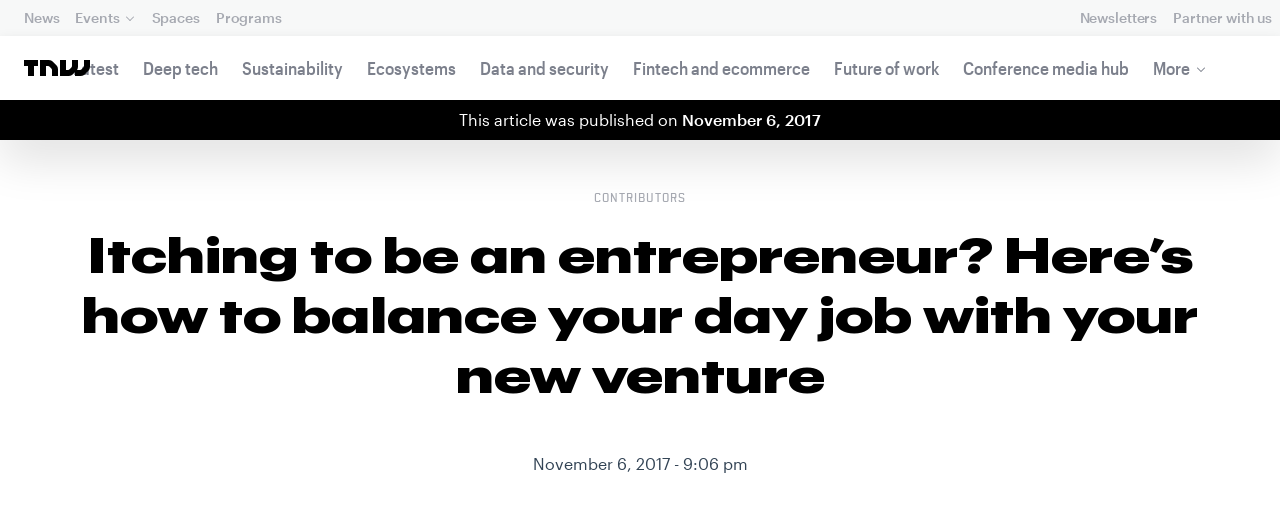

--- FILE ---
content_type: text/html; charset=UTF-8
request_url: https://thenextweb.com/news/itching-entrepreneur-heres-balance-day-job-new-venture
body_size: 28645
content:
<!DOCTYPE html>
<!--
Development:
JULIO FOULQUIE, @j3j5@hachyderm.io, ✈Montevideo, UY
MARC TORAL, ✈Amsterdam, NL
JULIAN SZNAIDER, ✈Buenos Aires, AR
——————————
Concept and Design by:
ALEXANDER GRIFFIOEN, @oscaralexander, ✈Amsterdam, NL
SÄINA SEEDORF, ✈Amsterdam, NL
——————————
Alumni:
JACK DUNN, ✈Amsterdam, NL
JULIAN AIJAL, @Jaijal, ✈Amsterdam, NL
SAM BLOK, ✈Amsterdam, NL
LAURA GENNO, ✈Amsterdam, NL
IRENE DE NICOLO, ✈Amsterdam, NL
DANIEL TARA, ✈Amsterdam, NL
EVGENY ASTAPOV, ✈Rotterdam, NL
RONAN O'LEARY, @ro_oleary, ✈Amsterdam, NL
PABLO ROMÁN, ✈Amsterdam, NL
JAMES SCOTT, ✈Amsterdam, NL
JELLE VAN WIJHE, ✈Amsterdam, NL
MATTHEW ELWORTHY, ✈Amsterdam, NL
OSCAR VAN ZIJVERDEN, ✈Amsterdam, NL
STEPHAN LAGERWAARD, ✈Amsterdam, NL
-->

<html lang="en">
    <head>
        <meta charset="utf-8">
        <meta name="viewport" content="width=device-width, initial-scale=1, maximum-scale=1">
        <meta content="IE=edge,chrome=1" http-equiv="X-UA-Compatible">
        <meta content="telephone=no" name="format-detection">
        <meta content="unsafe-url" name="referrer">
        <meta content="The Next Web" name="apple-mobile-web-app-title">

                <link rel="preload" href="//next.tnwcdn.com/assets/next/css/base.css?af24e65ec70ba6a3571bc69de0e8f4e09ff399ea" as="style">
        <link rel="preload" as="script" href="//next.tnwcdn.com/assets/next/js/base.js?af24e65ec70ba6a3571bc69de0e8f4e09ff399ea" >
                    <link rel="preload" href="//next.tnwcdn.com/assets/next/css/media.css?af24e65ec70ba6a3571bc69de0e8f4e09ff399ea" as="style">
                <link rel="preload" href='https://next.tnwcdn.com/assets/next/fonts/graphik-wide-black.woff2' as='font' type='font/woff2' crossorigin='anonymous'>

                    <link
            rel='preload'
            as="image"
            media="(min-width: 361px) and (min-height: 651px)"
            href="https://img-cdn.tnwcdn.com/image?fit=1280%2C720&amp;url=https%3A%2F%2Fcdn0.tnwcdn.com%2Fwp-content%2Fblogs.dir%2F1%2Ffiles%2F2017%2F11%2Fpaul-bence-395888.jpg&amp;signature=8eda717a94302e47ce14e8273303592f"
            imagesrcset="https://img-cdn.tnwcdn.com/image?fit=576%2C324&amp;url=https%3A%2F%2Fcdn0.tnwcdn.com%2Fwp-content%2Fblogs.dir%2F1%2Ffiles%2F2017%2F11%2Fpaul-bence-395888.jpg&amp;signature=0176e2a14d70219d1b076315dfb4fd4e 576w,
                    https://img-cdn.tnwcdn.com/image?fit=1152%2C648&amp;url=https%3A%2F%2Fcdn0.tnwcdn.com%2Fwp-content%2Fblogs.dir%2F1%2Ffiles%2F2017%2F11%2Fpaul-bence-395888.jpg&amp;signature=7bd980462f91668b9c5aa470b388786a 1152w,
                    https://img-cdn.tnwcdn.com/image?fit=1280%2C720&amp;url=https%3A%2F%2Fcdn0.tnwcdn.com%2Fwp-content%2Fblogs.dir%2F1%2Ffiles%2F2017%2F11%2Fpaul-bence-395888.jpg&amp;signature=8eda717a94302e47ce14e8273303592f 1280w"
            >
        
        
                
        
                                                                                                
                                                                                                                                                <title>Itching to be an entrepreneur? Here’s how to balance your day job with your new venture</title>
            
        
                
                                                                
                            
                

    <!-- OpenGraph -->
    <meta name="author" content="Lucas Miller">
    <meta name="original-source" content="https://thenextweb.com/news/itching-entrepreneur-heres-balance-day-job-new-venture" />
    <meta content="TNW | Contributors" property="og:site_name" />
    <meta content="Itching to be an entrepreneur? Here’s how to balance your day job with your new venture" property="og:title" />
    <meta name="description" content="At some point or another, every entrepreneur thinks about turning their side project into a full-time job. This idea is very exciting, but it can be a bit terrifying, too. It’s safer to hedge your bets and stick with your full-time gig than" property="description" />
    <meta content="At some point or another, every entrepreneur thinks about turning their side project into a full-time job. This idea is very exciting, but it can be a bit terrifying, too. It’s safer to hedge your bets and stick with your full-time gig than" property="og:description" />
    <meta content="https://thenextweb.com/news/itching-entrepreneur-heres-balance-day-job-new-venture" property="og:url" />
    <meta content="640" property="og:image:height" />
    <meta content="1280" property="og:image:width" />
    <meta content="https://img-cdn.tnwcdn.com/image/tnw-blurple?filter_last=1&amp;fit=1280%2C640&amp;url=https%3A%2F%2Fcdn0.tnwcdn.com%2Fwp-content%2Fblogs.dir%2F1%2Ffiles%2F2017%2F11%2Fpaul-bence-395888.jpg&amp;signature=43366ae2ffdb17e3a43e3ede5d15512e" property="og:image" />
    <meta content="article" property="og:type" />
    <meta property="og:locale" content="en_US">
    <meta property="og:updated_time" content="2017-11-06T21:06:20+00:00" />
    <meta property="article:published_time" content="2017-11-06T21:06:20+00:00" />
    <meta property="article:modified_time" content="2017-11-06T21:06:20+00:00" />
    <meta property="article:section" content="Contributors">

    <!-- Twitter Card -->
    <meta name="twitter:card" content="summary_large_image" />
    <meta name="twitter:site" content="@thenextweb" />
    <meta name="twitter:creator" content="@thenextweb" />
    <meta name="twitter:title" content="Itching to be an entrepreneur? Here’s how to balance your day job with your new venture" />
    <meta name="twitter:image" content="https://img-cdn.tnwcdn.com/image/tnw-blurple?filter_last=1&amp;fit=1280%2C640&amp;url=https%3A%2F%2Fcdn0.tnwcdn.com%2Fwp-content%2Fblogs.dir%2F1%2Ffiles%2F2017%2F11%2Fpaul-bence-395888.jpg&amp;signature=43366ae2ffdb17e3a43e3ede5d15512e" />
    <meta name="twitter:description" content="At some point or another, every entrepreneur thinks about turning their side project into a full-time job. This idea is very exciting, but it can be a bit terrifying, too. It’s safer to hedge your bets and stick with your full-time gig than" />


    <!-- General Meta -->
    <meta name="robots" content="max-image-preview:large">
    <meta content="Itching to be an entrepreneur? Here’s how to balance your day job with your new venture" property="title" />
    <meta content="At some point or another, every entrepreneur thinks about turning their side project into a full-time job. This idea is very exciting, but it can be a bit terrifying, too. It’s safer to hedge your bets and stick with your full-time gig than" property="description" />
    <meta content="https://thenextweb.com/news/itching-entrepreneur-heres-balance-day-job-new-venture" property="url" />

        <link rel="apple-touch-icon" sizes="57x57" href="//next.tnwcdn.com/assets/img/favicon/apple-touch-icon-57x57.png">
        <link rel="apple-touch-icon" sizes="60x60" href="//next.tnwcdn.com/assets/img/favicon/apple-touch-icon-60x60.png">
        <link rel="apple-touch-icon" sizes="72x72" href="//next.tnwcdn.com/assets/img/favicon/apple-touch-icon-72x72.png">
        <link rel="apple-touch-icon" sizes="76x76" href="//next.tnwcdn.com/assets/img/favicon/apple-touch-icon-76x76.png">
        <link rel="apple-touch-icon" sizes="114x114" href="//next.tnwcdn.com/assets/img/favicon/apple-touch-icon-114x114.png">
        <link rel="apple-touch-icon" sizes="120x120" href="//next.tnwcdn.com/assets/img/favicon/apple-touch-icon-120x120.png">
        <link rel="apple-touch-icon" sizes="144x144" href="//next.tnwcdn.com/assets/img/favicon/apple-touch-icon-144x144.png">
        <link rel="apple-touch-icon" sizes="152x152" href="//next.tnwcdn.com/assets/img/favicon/apple-touch-icon-152x152.png">
        <link rel="apple-touch-icon" sizes="180x180" href="//next.tnwcdn.com/assets/img/favicon/apple-touch-icon-180x180.png">
        <link rel="icon" type="image/png" href="//next.tnwcdn.com/assets/img/favicon/favicon-32x32.png" sizes="32x32">
        <link rel="icon" type="image/png" href="//next.tnwcdn.com/assets/img/favicon/favicon-48x48.png" sizes="48x48">
        <link rel="icon" type="image/png" href="//next.tnwcdn.com/assets/img/favicon/favicon-194x194.png" sizes="194x194">
        <link rel="icon" type="image/png" href="//next.tnwcdn.com/assets/img/favicon/favicon-96x96.png" sizes="96x96">
        <link rel="icon" type="image/png" href="//next.tnwcdn.com/assets/img/favicon/favicon-192x192.png" sizes="192x192">
        <link rel="icon" type="image/png" href="//next.tnwcdn.com/assets/img/favicon/favicon-16x16.png" sizes="16x16">
        <link rel="shortcut icon" href="//next.tnwcdn.com/assets/img/favicon/favicon-16x16.png">
        <link rel="icon" href="/favicon.ico">
        <script src="//next.tnwcdn.com/assets/js/lib/modernizr-custom.js?af24e65ec70ba6a3571bc69de0e8f4e09ff399ea" async></script>
        <link rel="manifest" href="/manifest.json">
        <script type="module" src="https://cdn.jsdelivr.net/npm/@justinribeiro/lite-youtube@1.3.1/lite-youtube.js"></script>

        <style>body{visibility:hidden;}</style>

        <!-- Google Tag Manager -->
        <script>(function(w,d,s,l,i){w[l]=w[l]||[];w[l].push({'gtm.start':
        new Date().getTime(),event:'gtm.js'});var f=d.getElementsByTagName(s)[0],
        j=d.createElement(s),dl=l!='dataLayer'?'&l='+l:'';j.async=true;j.src=
        'https://www.googletagmanager.com/gtm.js?id='+i+dl;f.parentNode.insertBefore(j,f);
        })(window,document,'script','dataLayer','GTM-NNKTCH4W');</script>
        <!-- End Google Tag Manager -->

        <script type="text/javascript">
            window.dataLayer = window.dataLayer || [];
        </script>

                
    

<script>
    !function(t,e){var o,n,p,r;e.__SV||(window.posthog && window.posthog.__loaded)||(window.posthog=e,e._i=[],e.init=function(i,s,a){function g(t,e){var o=e.split(".");2==o.length&&(t=t[o[0]],e=o[1]),t[e]=function(){t.push([e].concat(Array.prototype.slice.call(arguments,0)))}}(p=t.createElement("script")).type="text/javascript",p.crossOrigin="anonymous",p.async=!0,p.src=s.api_host.replace(".i.posthog.com","-assets.i.posthog.com")+"/static/array.js",(r=t.getElementsByTagName("script")[0]).parentNode.insertBefore(p,r);var u=e;for(void 0!==a?u=e[a]=[]:a="posthog",u.people=u.people||[],u.toString=function(t){var e="posthog";return"posthog"!==a&&(e+="."+a),t||(e+=" (stub)"),e},u.people.toString=function(){return u.toString(1)+".people (stub)"},o="init ts ns yi rs os Qr es capture Hi calculateEventProperties hs register register_once register_for_session unregister unregister_for_session fs getFeatureFlag getFeatureFlagPayload isFeatureEnabled reloadFeatureFlags updateFlags updateEarlyAccessFeatureEnrollment getEarlyAccessFeatures on onFeatureFlags onSurveysLoaded onSessionId getSurveys getActiveMatchingSurveys renderSurvey displaySurvey cancelPendingSurvey canRenderSurvey canRenderSurveyAsync identify setPersonProperties group resetGroups setPersonPropertiesForFlags resetPersonPropertiesForFlags setGroupPropertiesForFlags resetGroupPropertiesForFlags reset get_distinct_id getGroups get_session_id get_session_replay_url alias set_config startSessionRecording stopSessionRecording sessionRecordingStarted captureException startExceptionAutocapture stopExceptionAutocapture loadToolbar get_property getSessionProperty vs us createPersonProfile cs Yr ps opt_in_capturing opt_out_capturing has_opted_in_capturing has_opted_out_capturing get_explicit_consent_status is_capturing clear_opt_in_out_capturing ls debug O ds getPageViewId captureTraceFeedback captureTraceMetric Vr".split(" "),n=0;n<o.length;n++)g(u,o[n]);e._i.push([i,s,a])},e.__SV=1)}(document,window.posthog||[]);
    posthog.init('phc_U6GxCW1e025EJZwgZdk8dI6LjxInuuygM3K2AswPHYW', {
        api_host: 'https://eu.i.posthog.com',
        defaults: '2025-11-30',
        person_profiles: 'identified_only'
    })
</script>

        <link href="//next.tnwcdn.com/assets/next/css/base.css?af24e65ec70ba6a3571bc69de0e8f4e09ff399ea" rel="stylesheet" type="text/css">
                    <link href="//next.tnwcdn.com/assets/next/css/media.css?af24e65ec70ba6a3571bc69de0e8f4e09ff399ea" rel="stylesheet" type="text/css">
            <noscript>
                <link href="//next.tnwcdn.com/assets/next/css/media.css?af24e65ec70ba6a3571bc69de0e8f4e09ff399ea" rel="stylesheet" type="text/css">
            </noscript>
        
        <meta http-equiv="Content-Security-Policy" content="upgrade-insecure-requests">
        <link rel="dns-prefetch" href="//cdn0.tnwcdn.com/">
        <link rel="dns-prefetch" href="//next.tnwcdn.com/">
        <link rel="dns-prefetch" href="//img-cdn.tnwcdn.com/">
        <link rel="preconnect" href="//cdn0.tnwcdn.com/">
        <link rel="preconnect" href="//next.tnwcdn.com/">
        <link rel="preconnect" href="//img-cdn.tnwcdn.com/">
        <link rel="stylesheet preload" as="style" href="//use.fontawesome.com/releases/v5.6.3/css/all.css" integrity="sha384-UHRtZLI+pbxtHCWp1t77Bi1L4ZtiqrqD80Kn4Z8NTSRyMA2Fd33n5dQ8lWUE00s/" crossorigin="anonymous" async>
                    <link rel="canonical" href="https://thenextweb.com/news/itching-entrepreneur-heres-balance-day-job-new-venture"/>
        
        
                        
                
                                        
                                <!-- JSON-LD Breadcrumbs -->
    <script type="application/ld+json">
        {"@context":"http:\/\/schema.org","@id":"#Breadcrumb","@type":"BreadcrumbList","itemListElement":[{"@type":"ListItem","position":1,"item":{"@id":"https:\/\/thenextweb.com","name":"Home"}},{"@type":"ListItem","position":2,"item":{"@id":"https:\/\/thenextweb.com\/contributors","name":"Contributors"}},{"@type":"ListItem","position":3,"item":{"@id":"https:\/\/thenextweb.com\/news\/itching-entrepreneur-heres-balance-day-job-new-venture","name":"Itching to be an entrepreneur? Here\u2019s how to balance your day job with your new venture"}}]}
    </script>
    <!-- JSON-LD schema -->
    <script type="application/ld+json">
        [{"@id":"https://data.thenextweb.com/tnw/post/itching_to_be_an_entrepreneur__heres_how_to_balance_your_day_job_with_your_new_venture","url":"https://thenextweb.com/news/itching-entrepreneur-heres-balance-day-job-new-venture","name":"Itching to be an entrepreneur? Here\u2019s how to balance your day job with your new venture","@type":"NewsArticle","image":[{"@type":"ImageObject","url":"https://img-cdn.tnwcdn.com/image?fit=1200%2C675&height=675&url=https%3A%2F%2Fcdn0.tnwcdn.com%2Fwp-content%2Fblogs.dir%2F1%2Ffiles%2F2017%2F11%2Fpaul-bence-395888.jpg&signature=fee00deb6cf70d89496c32f4ec806a95","width":1200,"height":675},{"@type":"ImageObject","url":"https://img-cdn.tnwcdn.com/image?fit=1200%2C900&height=900&url=https%3A%2F%2Fcdn0.tnwcdn.com%2Fwp-content%2Fblogs.dir%2F1%2Ffiles%2F2017%2F11%2Fpaul-bence-395888.jpg&signature=6a8f573ba5e052dbc6a2b6ace09c34ac","width":1200,"height":900},{"@type":"ImageObject","url":"https://img-cdn.tnwcdn.com/image?fit=1200%2C1200&height=1200&url=https%3A%2F%2Fcdn0.tnwcdn.com%2Fwp-content%2Fblogs.dir%2F1%2Ffiles%2F2017%2F11%2Fpaul-bence-395888.jpg&signature=badcc50fd49756ac0e9b33b12ac4cbd0","width":1200,"height":1200},{"url":"https://cdn0.tnwcdn.com/wp-content/blogs.dir/1/files/2017/11/paul-bence-395888.jpg","@type":"ImageObject","width":"1232","height":"820"}],"author":{"@id":"https://data.thenextweb.com/tnw/author/lucas-miller","url":"https://thenextweb.com/author/lucas-miller/","name":"Lucas Miller","@type":"Person","givenName":"Lucas","familyName":"Miller"},"@context":"http://schema.org","headline":"Itching to be an entrepreneur? Here\u2019s how to balance your day job with your new venture","publisher":{"@id":"https://data.thenextweb.com/tnw/entity/tnw","logo":{"url":"https://cdn1.tnwcdn.com/wp-content/blogs.dir/1/files/2016/06/tnw-logo-amp.png","@type":"ImageObject","width":"284","height":"60"},"name":"The Next Web","@type":"Organization","sameAs":["http://www.wikidata.org/entity/Q2913725","http://dbpedia.org/resource/TNW_(website)","http://rdf.freebase.com/ns/m.0h7njwd","https://en.wikipedia.org/wiki/The_Next_Web","https://www.facebook.com/thenextweb","https://www.twitter.com/thenextweb","https://instagram.com/thenextweb","https://www.youtube.com/user/thenextweb","https://www.pinterest.com/thenextweb/","https://www.linkedin.com/topic/the-next-web","https:/vine.co/thenextweb","https://soundcloud.com/thenextweb","https://vimeo.com/thenextweb","https://vk.com/thenextweb","https://www.slideshare.net/thenextweb","https://flipboard.com/@thenextweb","https://storify.com/thenextweb","https://www.stumbleupon.com/channel/thenextweb","https://www.flickr.com/photos/thenextweb/","https://foursquare.com/thenextweb","https://dbpedia.org/page/TNW_(website)"]},"speakable":{"@type":"SpeakableSpecification","cssSelector":[".c-header__heading",".c-richText > p"]},"wordCount":"895","inLanguage":"en-US","articleBody":"At some point or another, every entrepreneur thinks about turning their side project into a full-time job. This idea is very exciting, but it can be a bit terrifying, too. It\u2019s safer to hedge your bets and stick with your full-time gig than to go all-in on your company. \r\nSo, what do you do? When is the right time to stake your claim? There are a few common answers to these questions. Many will say that you need to quit your day job and dedicate yourself to your company. They believe this is the best way to become a highly successful entrepreneur. \r\nIronically, this isn\u2019t the same advice big-name entrepreneurs\u2014like \u201cShark Tank\u2019s\u201d Daymond John and Mark Cuban\u2014will give you. \r\nDaymond John, a man with a net worth of $250 million, built his first iconic fashion brand, FUBU, while working full-time as a waiter at Red Lobster. For two years, he spent the beginning of his days sewing products for his company. He\u2019d then work as a server from about four in the afternoon to midnight. He claims that the additional stream of income made the success of his first company possible. \r\nUnbeknownst to Daymond, these long days would amount to much more than one successful company. Today, he is the owner of several brands, including Daymond John\u2019s Success Formula. Now Daymond has dedicated himself to helping today\u2019s aspiring entrepreneurs make their dreams a reality. Aside from his time on Shark Tank, Daymond has helped thousands of men and women become successful entrepreneurs this his Success Formula project.\u00a0\r\nAnother notable entrepreneur who worked as a bartender at night and grew his startup by day is Mark Cuban. His suggestion is to stock with your full-time job until \u201cthe demands of your company need all your attention.\u201d When it\u2019s the right time, you won\u2019t feel hesitation quitting your nine-to-five.\u00a0\r\nIf you want to be an entrepreneur, you might not want to dedicate all of your working hours to your company right off the bat. There\u2019s no way to know if your idea will work out. If it's your only source of income and it fails, you could be in for a rude awakening. \r\nBelow, you\u2019ll find five ways you can keep your day job and still pursue entrepreneurship with fervor \u2014 these tips will ultimately help safeguard yourself and your company:\r\n\r\n1) Remain dedicated to the \u2018nine-to-five\u2019\r\nAccording to a new Gallup study, two-thirds of Americans are disengaged at work. This phenomenon leads many to start businesses that they\u2019re really passionate about.\r\n\r\nThe thing about passion, though, is that it\u2019s found in all sorts of forms. People that go into work with a positive disposition and see it as a learning opportunity use the power of positive thinking to improve their work experiences. Starting a company while retaining another job can be difficult, which is why it\u2019s important to have a good attitude toward your work life.\u00a0\r\n\r\n2) Revisit your reason \r\nWhen you feel overwhelmed, you might question why you started a venture in the first place. It\u2019s easy to get bogged down by the rigors of bootstrapping and lose sight of the big picture. To avoid this negative experience, constantly remind yourself of what inspired you to start. If you regularly revisit the reason why you started your company, you\u2019ll be less likely to burn out. \r\n\r\n3) Scheduling is paramount \r\nFor entrepreneurs, there\u2019s never enough time in the day.\r\n\r\nThere are so many things you have to juggle, which makes blocking out your schedule and following your plan extremely important. Every waking hour you have should be dedicated to either working in your established role, growing your company or taking a sanity-saving break. \r\n\r\n4) Develop a task-oriented mindset \r\nThe first step to moving your company forward is blocking out your time; the second is implementing a task-oriented mindset. Every minute you spend working on your side hustle should be productive. At any given time, you should have a to-do list that ranks your tasks in order of priority.\r\n\r\nThere are a few ways to develop a task-oriented workflow. One useful way is to create visualizations that help you gauge your upcoming work and your progress. For example, you might use a whiteboard that has two sections\u2014\u201cto-do\u201d and \u201ccomplete.\u201d This productivity tool will help you remain focused and celebrate all that you\u2019ve accomplished. \r\n\r\n5) Find a mentor \r\nIf entrepreneurship had one golden rule, it might be to find a mentor. According to Sage, 93 percent of startups admit that mentorship is instrumental to success. \r\nThese individuals are well-versed in the highs and lows of starting companies. They'll provide invaluable insight and inspiration that will help you navigate the ebbs and flows of entrepreneurship so you can stay focused on your overall goal.\r\nStarting a company and keeping your day job isn\u2019t always easy or straightforward. However, it is often well worth it. Your nine-to-five can provide the security and income that you need to further your startup. Juggling the two roles is a challenge, but if you overcome it, you\u2019ll be able to eventually quit your full-time gig and be a full-fledged entrepreneur.","dateCreated":"2017-11-06T21:06:20+00:00","description":"At some point or another, every entrepreneur thinks about turning their side project into a full-time job. This idea is very exciting, but it can be a bit terrifying, too. It\u2019s safer ...","commentCount":"0","dateModified":"2017-11-06T21:06:20+00:00","copyrightYear":"2016","datePublished":"2017-11-06T21:06:20+00:00","articleSection":"Contributors","copyrightHolder":{"@id":"https://data.thenextweb.com/tnw/entity/tnw"},"mainEntityOfPage":{"@id":"https://thenextweb.com/news/itching-entrepreneur-heres-balance-day-job-new-venture","@type":"WebPage","breadcrumb":{"@id":"#Breadcrumb"}},"sourceOrganization":{"@id":"https://data.thenextweb.com/tnw/entity/tnw"},"interactionStatistic":[{"@type":"InteractionCounter","interactionType":"https://schema.org/ShareAction","interactionService":{"url":"http://www.twitter.com","name":"Twitter","@type":"Website"},"userInteractionCount":"0"},{"@type":"InteractionCounter","interactionType":"https://schema.org/ShareAction","interactionService":{"url":"http://www.facebook.com","name":"Facebook","@type":"Website"},"userInteractionCount":"23"},{"@type":"InteractionCounter","interactionType":"https://schema.org/ShareAction","interactionService":{"url":"https://www.reddit.com","name":"Reddit","@type":"Website"},"userInteractionCount":"0"},{"@type":"InteractionCounter","interactionType":"https://schema.org/CommentAction","userInteractionCount":"0"}]}]
    </script>
        <script>
            var APP_ENV = {
                'site_url': 'https://thenextweb.com/' + '',
                'cookie_domain': '.thenextweb.com'
            };
        </script>
                                    
        <script>
        
        (function () {
          window.dataLayer = window.dataLayer || [];

          window.dataLayer.push(arguments);

          window.dataLayer.push({
            event: 'defaultConsentSet',
            consentStatus: arguments[2],
          });

          window.dispatchEvent(new CustomEvent('defaultConsentSet', {
            detail: {
              consent: arguments[2],
            },
          }));
        }('consent', 'default', (function () {
          const defaults = {
            ad_storage: 'denied',
            analytics_storage: 'denied'
          };

          let cookie = document.cookie.split('; ').find(function(row) {
            return row.startsWith('__tnw_cookieConsent=');
          });

          if (typeof cookie === 'undefined') {
            return defaults;
          }

          cookie = cookie.slice(20);

          try {
            cookie = JSON.parse(decodeURIComponent(cookie));
          } catch (e) {
            return defaults;
          }

          return cookie;
        }())));
        
        </script>
    </head>

                    
        
        
            
    
                
    
    
    <body class="site-tnwNext preload" id="next-top">
        <!-- Google Tag Manager (noscript) -->
        <noscript><iframe src="https://www.googletagmanager.com/ns.html?id=GTM-NNKTCH4W"
        height="0" width="0" style="display:none;visibility:hidden"></iframe></noscript>
        <!-- End Google Tag Manager (noscript) -->
        <a class="skip-link" href="#main">Skip to content</a>

        

        <div id="fb-root"></div>
            <div id="_progress" class="contributors"></div>

                <nav class="c-nav has-level2" id="nav" role="navigation" style="top: 0;">
        <div class="c-nav__level1">
        <button class="c-nav__menuToggle c-nav__menuToggle--level-1 js-menuToggleLevel" data-nav-level="1" id="nav-menuLevel1" type="button" aria-haspopup="true" aria-controls="overlay__hook" aria-expanded="false">
          <span class="visually-hidden">Toggle Navigation</span>
        </button>

        <div class="navLabel_dt">
            <a class="c-nav__logo" href="/" data-event-category="Article" data-event-action="Navigation bar" data-event-label="TNW Logo" name="TNW Logo" data-event-non-interaction="false">
                <svg preserveAspectRatio="xMidYMid meet" viewBox="0 0 66 16">
                    <path d="M32.23993 5A6.00284 6.00284 0 0 1 34 9.24261V16h-6v-5.929a2.00249 2.00249 0 0 0-.58856-1.41424l-2.07239-2.07101A2.00315 2.00315 0 0 0 23.92346 6H22v10h-6V0h8.75189a6 6 0 0 1 4.24268 1.75739zM60 0v5.929a2.00245 2.00245 0 0 1-.58856 1.41418l-2.07385 2.071A1.99969 1.99969 0 0 1 55.9234 10h-2.88214A5.99166 5.99166 0 0 0 54 6.75732V0h-6v5.929a2.00245 2.00245 0 0 1-.58856 1.41418l-2.07385 2.071A1.99969 1.99969 0 0 1 43.9234 10H42V0h-6v16h8.75189a6.003 6.003 0 0 0 4.244-1.75739L51 12.23938V16h5.75189a6.003 6.003 0 0 0 4.244-1.75739l3.244-3.24267A6.00264 6.00264 0 0 0 66 6.75732V0zM0 6h4v10h6V6h4V0H0z"></path>
                </svg>
            </a>

                                            
            
            
                    
                                                
                                                                        
                
                        </div>

        <div class="c-nav__menuContainer c-nav__menuContainer--1" id="overlay__hook">
            
            <ul class="c-nav__menu">

                
                                                                
                                
        						
        						            								                										
              									
          							
                    
                                                                    <li class="c-nav__menuItem">
                            <a class="c-nav__menuLink" data-event-category="Navigation bar" data-event-action="News" data-event-label="/" data-event-non-interaction="false" href="/" >
                                News
                            </a>
                        </li>
                                    
        						
        						            								
          							
                    
                    
                                                
                                  							
                        
          							                                                  							

                                                <li class="c-nav__menuItem has-menu">
                            <button class="c-nav__menuLink" type="button" aria-haspopup="true" aria-expanded="false">Events</button>

                            <ul class="c-nav__submenu" role="menu">
                                                                    
                                    
                                    <li class="c-nav__submenuItem">
                                        <a class="c-nav__submenuLink" href="/conference" data-event-category="Navigation bar" data-event-action="TNW Conference" data-event-label="/conference" data-event-non-interaction="false"  >
                                            <span class="c-nav__submenuLinkTitle" data-event-category="Navigation bar" data-event-action="TNW Conference" data-event-label="/conference" data-event-non-interaction="false">TNW Conference</span>
                                            <span class="c-nav__submenuLinkNote">June 19 &amp; 20, 2025</span>
                                        </a>
                                    </li>
                                                                    
                                    
                                    <li class="c-nav__submenuItem">
                                        <a class="c-nav__submenuLink" href="/events" data-event-category="Navigation bar" data-event-action="All events" data-event-label="/events" data-event-non-interaction="false"  >
                                            <span class="c-nav__submenuLinkTitle" data-event-category="Navigation bar" data-event-action="All events" data-event-label="/events" data-event-non-interaction="false">All events</span>
                                            <span class="c-nav__submenuLinkNote"></span>
                                        </a>
                                    </li>
                                                            </ul>
                        </li>
                                    
        						
        						            								
          							
                    
                                                                    <li class="c-nav__menuItem">
                            <a class="c-nav__menuLink" data-event-category="Navigation bar" data-event-action="Spaces" data-event-label="/spaces" data-event-non-interaction="false" href="/spaces" >
                                Spaces
                            </a>
                        </li>
                                    
        						
        						            								
          							
                    
                                                                    <li class="c-nav__menuItem">
                            <a class="c-nav__menuLink" data-event-category="Navigation bar" data-event-action="Programs" data-event-label="/programs" data-event-non-interaction="false" href="/programs" >
                                Programs
                            </a>
                        </li>
                                                </ul>

            
                                    
                            <hr class="mobile_menu_divider "/>
                <ul class="c-nav__menu c-nav__icons">
                                                      					
              					
                        
                                        						              					
              					<li class="c-nav__menuItem c-nav__iconsItem">
                						<a href="/newsletters" class="c-nav__menuLink" data-event-category="Navigation bar" data-event-action="Newsletter" data-event-label="Newsletters top right - click" data-event-non-interaction="false">
                               			    <span data-event-category="Navigation bar" data-event-action="Newsletters" data-event-label="/newsletters" data-event-non-interaction="false" class="c-nav__iconsItem--label">Newsletters</span>
                						</a>
              					</li>
                                  					
              					
                        
                        
              					<li class="c-nav__menuItem c-nav__iconsItem">
                						<a href="/partnerships" class="c-nav__menuLink">
                               			    <span data-event-category="Navigation bar" data-event-action="Partner with us" data-event-label="/partnerships" data-event-non-interaction="false" class="c-nav__iconsItem--label">Partner with us</span>
                						</a>
              					</li>
                            				</ul>


            
                        
            <footer class="c-nav__footer">
                <ul class="c-nav__social">
                    <li class="c-nav__socialItem">
                        <a class="c-nav__socialLink" href="https://facebook.com/thenextweb" target="_blank" rel="noopener noreferrer" name="Facebook Social Link">
                            <svg class="c-nav__socialIcon"><use xlink:href="/assets/next/img/icons.svg#facebook"></use></svg>
                        </a>
                    </li>
                    <li class="c-nav__socialItem">
                        <a class="c-nav__socialLink" href="https://www.instagram.com/thenextweb" target="_blank" rel="noopener noreferrer" name="Instagram Social Link">
                            <svg class="c-nav__socialIcon"><use xlink:href="/assets/next/img/icons.svg#instagram"></use></svg>
                        </a>
                    </li>
                    <li class="c-nav__socialItem">
                        <a class="c-nav__socialLink" href="https://twitter.com/thenextweb" target="_blank" rel="noopener noreferrer" name="Twitter Social Link">
                            <svg class="c-nav__socialIcon"><use xlink:href="/assets/next/img/icons.svg#twitter"></use></svg>
                        </a>
                    </li>
                    <li class="c-nav__socialItem">
                        <a class="c-nav__socialLink" href="https://youtube.com/user/thenextweb" target="_blank" rel="noopener noreferrer" name="Youtube Social Link">
                            <svg class="c-nav__socialIcon"><use xlink:href="/assets/next/img/icons.svg#youtube"></use></svg>
                        </a>
                    </li>
                    <li class="c-nav__socialItem">
                        <a class="c-nav__socialLink" href="https://flipboard.com/@thenextweb" target="_blank" rel="noopener noreferrer" name="Flipboard Social Link">
                            <svg class="c-nav__socialIcon"><use xlink:href="/assets/next/img/icons.svg#flipboard"></use></svg>
                        </a>
                    </li>
                    <li class="c-nav__socialItem">
                        <a class="c-nav__socialLink" href="/newsletters" name="Email Social Link">
                            <svg class="c-nav__socialIcon"><use xlink:href="/assets/next/img/icons.svg#mail"></use></svg>
                        </a>
                    </li>
                </ul>

                <ul class="c-nav__company">
                    <li class="c-nav__companyItem">
                        <a class="c-nav__companyLink" href="https://thenextweb.homerun.co/" target="_blank" rel="noopener noreferrer">Jobs</a>
                    </li>
                    <li class="c-nav__companyItem"><a class="c-nav__companyLink" href="mailto:conference@thenextweb.com">Contact</a></li>
                </ul>
            </footer>

        </div>
    </div>
    
    
    
    
    
        
            <div class="c-nav__level2 tnw news">
                <div class="c-nav__pwd">
                                            <a class="c-nav__pwdLogo" href="/">
                            <svg class="tnwLogo__ft"><use xlink:href="/assets/next/img/icons.svg#tnwFT"></use></svg>
                            <svg class="tnwLogo__tnw"><use xlink:href="/assets/next/img/icons.svg#tnw"></use></svg>
                        </a>
                                                                                    
                    <span class="c-nav__pwdSection">News</span>

                    <a class="c-nav__pwdSite" href="/" title="">
                        <span class="sm:hidden" id="channelName_abbr">opinion</span>
                        <span class="max-sm:hidden xl:hidden">opinion</span>
                        <span class="max-xl:hidden" id="channelName_mob">opinion</span>
                    </a>

                </div>

                                
                
                                    <div class="c-nav__menuContainer c-nav__menuContainer--2">
                        <ul class="c-nav__menu">
                            
                                                            
                                
                                <li class="c-nav__menuItem">
                                    <a class="c-nav__menuLink" href="/latest" data-event-category="Navigation bar" data-event-action="Latest" data-event-label="/latest" data-event-non-interaction="false">Latest</a>
                                </li>
                                                            
                                
                                <li class="c-nav__menuItem">
                                    <a class="c-nav__menuLink" href="/deep-tech" data-event-category="Navigation bar" data-event-action="Deep tech" data-event-label="/deep-tech" data-event-non-interaction="false">Deep tech</a>
                                </li>
                                                            
                                
                                <li class="c-nav__menuItem">
                                    <a class="c-nav__menuLink" href="/sustainability" data-event-category="Navigation bar" data-event-action="Sustainability" data-event-label="/sustainability" data-event-non-interaction="false">Sustainability</a>
                                </li>
                                                            
                                
                                <li class="c-nav__menuItem">
                                    <a class="c-nav__menuLink" href="/ecosystems" data-event-category="Navigation bar" data-event-action="Ecosystems" data-event-label="/ecosystems" data-event-non-interaction="false">Ecosystems</a>
                                </li>
                                                            
                                
                                <li class="c-nav__menuItem">
                                    <a class="c-nav__menuLink" href="/data-security" data-event-category="Navigation bar" data-event-action="Data and security" data-event-label="/data-security" data-event-non-interaction="false">Data and security</a>
                                </li>
                                                            
                                
                                <li class="c-nav__menuItem">
                                    <a class="c-nav__menuLink" href="/fintech-ecommerce" data-event-category="Navigation bar" data-event-action="Fintech and ecommerce" data-event-label="/fintech-ecommerce" data-event-non-interaction="false">Fintech and ecommerce</a>
                                </li>
                                                            
                                
                                <li class="c-nav__menuItem">
                                    <a class="c-nav__menuLink" href="/future-of-work" data-event-category="Navigation bar" data-event-action="Future of work" data-event-label="/future-of-work" data-event-non-interaction="false">Future of work</a>
                                </li>
                                                            
                                
                                <li class="c-nav__menuItem">
                                    <a class="c-nav__menuLink" href="https://thenextweb.com/topic/tnw-conference" data-event-category="Navigation bar" data-event-action="Conference media hub" data-event-label="https://thenextweb.com/topic/tnw-conference" data-event-non-interaction="false">Conference media hub</a>
                                </li>
                            
                            
                                                            
                                                                                                                                                                                                                                                                                                                                                                                    
                                <li class="c-nav__menuItem has-menu">
                                    <button class="c-nav__menuLink" type="button" aria-haspopup="true" aria-expanded="false">More</button>

                                    <ul class="c-nav__submenu">
                                                                                    
                                            
                                            <li class="c-nav__submenuItem">
                                                <a class="c-nav__submenuLink" href="/startups-technology">
                                                    <span class="c-nav__submenuLinkTitle" data-event-category="Navigation bar" data-event-action="Startups and technology" data-event-label="/startups-technology" data-event-non-interaction="false">Startups and technology</span>
                                                </a>
                                            </li>
                                                                                    
                                            
                                            <li class="c-nav__submenuItem">
                                                <a class="c-nav__submenuLink" href="/investors-funding">
                                                    <span class="c-nav__submenuLinkTitle" data-event-category="Navigation bar" data-event-action="Investors and funding" data-event-label="/investors-funding" data-event-non-interaction="false">Investors and funding</span>
                                                </a>
                                            </li>
                                                                                    
                                            
                                            <li class="c-nav__submenuItem">
                                                <a class="c-nav__submenuLink" href="/government-policy">
                                                    <span class="c-nav__submenuLinkTitle" data-event-category="Navigation bar" data-event-action="Government and policy" data-event-label="/government-policy" data-event-non-interaction="false">Government and policy</span>
                                                </a>
                                            </li>
                                                                                    
                                            
                                            <li class="c-nav__submenuItem">
                                                <a class="c-nav__submenuLink" href="/corporates-innovation">
                                                    <span class="c-nav__submenuLinkTitle" data-event-category="Navigation bar" data-event-action="Corporates and innovation" data-event-label="/corporates-innovation" data-event-non-interaction="false">Corporates and innovation</span>
                                                </a>
                                            </li>
                                                                                    
                                            
                                            <li class="c-nav__submenuItem">
                                                <a class="c-nav__submenuLink" href="https://fast.wistia.com/embed/channel/hckmzyzq7e">
                                                    <span class="c-nav__submenuLinkTitle" data-event-category="Navigation bar" data-event-action="Podcast" data-event-label="https://fast.wistia.com/embed/channel/hckmzyzq7e" data-event-non-interaction="false">Podcast</span>
                                                </a>
                                            </li>
                                                                            </ul>
                                </li>
                                                    </ul>

                        <button class="c-nav__menuScroller" type="button" aria-hidden="true"></button>
                    </div>
                            </div>

        
        </nav>
                        <div class="o-page" id="main">
            <div class="o-page__main">
                        
    
        
    
    <main class="c-channel c-channel--latest o-page__main" id="article_container">
        
        <div class="c-articles">
                        <div class="c-articles__backdrop"><div class="c-articles__backdrop--sticky"></div></div>

                                                <div class="c-nav__message c-nav__message--article news" style="top:0">
                        <p>This article was published on <strong>November 6, 2017</strong></p>
                    </div>
                

                
                <header class="c-header">
                    <div class="o-wrapper">
                        <div class="c-header__text">
                            <ul class="c-header__tags c-tags c-tags--centered">
                                <li class="c-tags__tag">
                                    <a class="c-tags__link c-article-leadtag" data-event-category="Article" data-event-action="Tags" data-event-label="Contributors" data-event-non-interaction="false" href="/contributors">Contributors</a>
                                </li>
                            </ul>

                            <h1 class="c-header__heading">
                                Itching to be an entrepreneur? Here’s how to balance your day job with your new venture
                            </h1>

                            
                            <br/>

                            <div>
                                <time datetime="November 6, 2017 - 9:06 pm">November 6, 2017 - 9:06 pm</time>
                            </div>
                        </div>

                        <div aria-hidden="true" class="c-share lg:hidden">
                            <a
                                class="c-share__link c-share__link--facebook"
                                rel="noopener"
                                target="_blank"
                                onClick="window.open(this.href,'targetWindow','toolbar=no,location=0,status=no,menubar=no,scrollbars=yes,resizable=yes,width=600,height=250'); return false;"
                                href="http://www.facebook.com/sharer/sharer.php?s=100&amp;p[url]=https://thenextweb.com/news/itching-entrepreneur-heres-balance-day-job-new-venture%3Futm_source%3Dfacebook%26utm_medium%3Dshare%26utm_campaign%3Darticle-share-button&amp;p[title]=Itching%20to%20be%20an%20entrepreneur%3F%20Here%E2%80%99s%20how%20to%20balance%20your%20day%20job%20with%20your%20new%20venture&amp;p[images][0]=https%3A%2F%2Fcdn0.tnwcdn.com%2Fwp-content%2Fblogs.dir%2F1%2Ffiles%2F2017%2F11%2Fpaul-bence-395888.jpg&amp;u=https://thenextweb.com/news/itching-entrepreneur-heres-balance-day-job-new-venture&amp;t=Itching%20to%20be%20an%20entrepreneur%3F%20Here%E2%80%99s%20how%20to%20balance%20your%20day%20job%20with%20your%20new%20venture"
                            >
                                <svg class="c-share__icon" style="fill: #fff"><use xlink:href="/assets/next/img/icons.svg#facebook"></use></svg>
                            </a>

                            <a
                                class="c-share__link c-share__link--twitter"
                                rel="noopener"
                                target="_blank"
                                onClick="window.open(this.href,'targetWindow','toolbar=no,location=0,status=no,menubar=no,scrollbars=yes,resizable=yes,width=600,height=250'); return false;"
                                href="https://twitter.com/intent/tweet?url=https://thenextweb.com/news/itching-entrepreneur-heres-balance-day-job-new-venture%3Futm_source%3Dtwitter%26utm_medium%3Dshare%26utm_campaign%3Darticle-share-button%26referral&amp;via=thenextweb&amp;related=thenextweb&amp;text=Itching%20to%20be%20an%20entrepreneur%3F%20Here%E2%80%99s%20how%20to%20balance%20your%20day%20job%20with%20your%20new%20venture"
                            >
                                <svg class="c-share__icon" style="fill: #fff"><use xlink:href="/assets/next/img/icons.svg#twitter"></use></svg>
                            </a>

                            <a
                                class="c-share__link c-share__link--flipboard"
                                rel="noopener"
                                target="_blank"
                                onClick="window.open(this.href,'targetWindow','toolbar=no,location=0,status=no,menubar=no,scrollbars=yes,resizable=yes,width=600,height=250'); return false;"
                                href="https://share.flipboard.com/bookmarklet/popout?url=https://thenextweb.com/news/itching-entrepreneur-heres-balance-day-job-new-venture%3Futm_source%3Dflipboard%26utm_medium%3Dshare%26utm_campaign%3Darticle-share-button"
                            >
                                <svg class="c-share__icon" style="fill: #fff"><use xlink:href="/assets/next/img/icons.svg#flipboard"></use></svg>
                            </a>

                            <a
                                class="c-share__link c-share__link--linkedin"
                                rel="noopener"
                                target="_blank"
                                onClick="window.open(this.href,'targetWindow','toolbar=no,location=0,status=no,menubar=no,scrollbars=yes,resizable=yes,width=500,height=500'); return false;"
                                href="https://www.linkedin.com/shareArticle/?mini=true&amp;url=https://thenextweb.com/news/itching-entrepreneur-heres-balance-day-job-new-venture%3Futm_source%3Dlinkedin%26utm_medium%3Dshare%26utm_campaign%3Darticle-share-button"
                            >
                                <svg class="c-share__icon" style="fill: #fff"><use xlink:href="/assets/next/img/icons.svg#linkedin"></use></svg>
                            </a>

                            <a
                                class="c-share__link c-share__link--telegram"
                                rel="noopener"
                                target="_blank"
                                onClick="window.open(this.href,'targetWindow','toolbar=no,location=0,status=no,menubar=no,scrollbars=yes,resizable=yes,width=600,height=250'); return false;"
                                href="https://t.me/share/url?url=https://thenextweb.com/news/itching-entrepreneur-heres-balance-day-job-new-venture%3Futm_source%3Dtelegram%26utm_medium%3Dshare%26utm_campaign%3Darticle-share-button"
                            >
                                <svg class="c-share__icon" style="fill: #fff"><use xlink:href="/assets/next/img/icons.svg#telegram"></use></svg>
                            </a>

                            <a
                                class="c-share__link c-share__link--mail"
                                href="mailto:?subject=Itching to be an entrepreneur? Here’s how to balance your day job with your new venture&amp;body=https://thenextweb.com/news/itching-entrepreneur-heres-balance-day-job-new-venture%3Futm_source%3Demail%26utm_medium%3Dshare%26utm_campaign%3Darticle-share-button"
                            >
                                <svg class="c-share__icon" style="fill: #fff"><use xlink:href="/assets/next/img/icons.svg#mail"></use></svg>
                            </a>
                        </div>
                    </div>
                </header>
            
                            <div class="e-empty__hidden"></div>

                                    <div class="screen-size desktop-screen">
                        <style scoped>#tnw-next-header{height:250px;}@media(min-width:768px){#tnw-next-header{height:250px;}@media(min-width:1024px){#tnw-next-header{height:250px;}</style><div class="tnw-ad tnw-ad--billboard tnw-ad--has-placeholder" id="tnw-next-header" data-args='{"networkCode":5117602,"slot":"TNW_NEXT_HEADER","googletagAttempts":20,"animate":false,"fallback":false,"sizes":[[320,240],[300,250],[970,250],[970,90],[728,90],[320,50],[300,100],[300,50],[320,100]],"sizeMapping":[[[1024,0],[[970,250],[970,90],[728,90]]],[[0,0],[[300,250],[320,50],[300,50],[300,100],[320,100],[320,240]]]],"targeting":{"postID":["1089169"],"title":["Itching to be an entrepreneur? Here\u2019s how to balance your day job with your new venture"],"category":["contributors"],"isSponsored":["No"]},"lazyLoad":"true","refreshEvery":"","debugMode":false}'></div>
                    </div>

                    <script>
                        document.getElementsByClassName('tnw-ad-wrapper')[0]?.classList.add('ad-wrapper__growth-quarters');
                    </script>
                            
            <div class="o-wrapper mb-4xl" >
                <article class="c-article js-article mt-m" id="articleOutput"  style="margin-top: 0px;" >
                                                                        <div class="c-article__media c-article__growth-mobile">
                                <figure class="o-media o-media--16:9">
                                    <img
                                        alt="Itching to be an entrepreneur? Here’s how to balance your day job with your new venture"
                                        class="js-lazy c-article__mediaImage w-full absolute top-0"
                                        sizes="(max-width: 1023px) 100vw
                                               868px"
                                                                                data-src="https://img-cdn.tnwcdn.com/image?fit=1280%2C720&amp;url=https%3A%2F%2Fcdn0.tnwcdn.com%2Fwp-content%2Fblogs.dir%2F1%2Ffiles%2F2017%2F11%2Fpaul-bence-395888.jpg&amp;signature=8eda717a94302e47ce14e8273303592f"
                                        data-srcset="https://img-cdn.tnwcdn.com/image?fit=576%2C324&amp;url=https%3A%2F%2Fcdn0.tnwcdn.com%2Fwp-content%2Fblogs.dir%2F1%2Ffiles%2F2017%2F11%2Fpaul-bence-395888.jpg&amp;signature=0176e2a14d70219d1b076315dfb4fd4e 576w,
                                                     https://img-cdn.tnwcdn.com/image?fit=1152%2C648&amp;url=https%3A%2F%2Fcdn0.tnwcdn.com%2Fwp-content%2Fblogs.dir%2F1%2Ffiles%2F2017%2F11%2Fpaul-bence-395888.jpg&amp;signature=7bd980462f91668b9c5aa470b388786a 1152w,
                                                     https://img-cdn.tnwcdn.com/image?fit=1280%2C720&amp;url=https%3A%2F%2Fcdn0.tnwcdn.com%2Fwp-content%2Fblogs.dir%2F1%2Ffiles%2F2017%2F11%2Fpaul-bence-395888.jpg&amp;signature=8eda717a94302e47ce14e8273303592f 1280w"
                                                                            >

                                    <noscript>
                                        <img
                                            alt="Itching to be an entrepreneur? Here’s how to balance your day job with your new venture"
                                            class="c-article__mediaImage w-full absolute top-0"
                                            src="https://img-cdn.tnwcdn.com/image?fit=1280%2C720&amp;url=https%3A%2F%2Fcdn0.tnwcdn.com%2Fwp-content%2Fblogs.dir%2F1%2Ffiles%2F2017%2F11%2Fpaul-bence-395888.jpg&amp;signature=8eda717a94302e47ce14e8273303592f"
                                            sizes="(max-width: 1023px) 100vw
                                                   868px"
                                            srcset="https://img-cdn.tnwcdn.com/image?fit=576%2C324&amp;url=https%3A%2F%2Fcdn0.tnwcdn.com%2Fwp-content%2Fblogs.dir%2F1%2Ffiles%2F2017%2F11%2Fpaul-bence-395888.jpg&amp;signature=0176e2a14d70219d1b076315dfb4fd4e 576w,
                                                    https://img-cdn.tnwcdn.com/image?fit=1152%2C648&amp;url=https%3A%2F%2Fcdn0.tnwcdn.com%2Fwp-content%2Fblogs.dir%2F1%2Ffiles%2F2017%2F11%2Fpaul-bence-395888.jpg&amp;signature=7bd980462f91668b9c5aa470b388786a 1152w,
                                                    https://img-cdn.tnwcdn.com/image?fit=1280%2C720&amp;url=https%3A%2F%2Fcdn0.tnwcdn.com%2Fwp-content%2Fblogs.dir%2F1%2Ffiles%2F2017%2F11%2Fpaul-bence-395888.jpg&amp;signature=8eda717a94302e47ce14e8273303592f 1280w"
                                        >
                                    </noscript>

                                                                    </figure>
                            </div>
                        
                                                    <div class="screen-size mobile-screen" style="text-align: center"></div>
                            <script>
                                document.getElementsByClassName('tnw-ad-wrapper')[1]?.classList?.add('ad-wrapper__growth-quarters');
                            </script>
                                            
                    
                    

                    
                    <div class="c-article__main max-lg:mb-xxl">
                        <div class="c-richText c-richText--large" id="article-main-content">
                            <p class="p1"><span class="s1">At some point or another, every entrepreneur thinks about turning their side project into a full-time job. This idea is very exciting, but it can be a bit terrifying, too. It’s safer to hedge your bets and stick with your full-time gig than to go all-in on your company. </span></p>
<p class="p1"><span class="s1">So, what do you do? When is the right time to stake your claim? There are a few common answers to these questions. Many will say that you need to quit your day job and dedicate yourself to your company. They believe this is the best way to become a highly successful entrepreneur. </span></p>
<p class="p1"><span class="s1">Ironically, this isn’t the same advice big-name entrepreneurs—like “<i>Shark Tank’s”</i> Daymond John and Mark Cuban—will give you. </span></p>
<p class="p1"><span class="s1">Daymond John, a man with a net worth of $250 million, built his first iconic fashion brand, FUBU, while working full-time as a waiter at Red Lobster. For two years, he spent the beginning of his days sewing products for his company. He’d then work as a server from about four in the afternoon to midnight. He claims that the additional stream of income made the success of his first company possible. </span></p>
<p class="p1"><span class="s1">Unbeknownst to Daymond, these long days would amount to much more than one successful company. Today, he is the owner of several brands, including Daymond John’s <a href="https://daymondjohnssuccessformula.com/" target="_blank" rel="nofollow noopener"><span class="s2">Success Formula</span></a>. Now Daymond has dedicated himself to helping today’s aspiring entrepreneurs make their dreams a reality. Aside from his time on Shark Tank, Daymond has helped thousands of men and women become successful entrepreneurs this his Success Formula project. </span></p><div class="inarticle-wrapper latest channel-cta hs-embed-tnw"><div id="hs-embed-tnw" class="channel-cta-wrapper"><div class="channel-cta-img"><img class="js-lazy" src="https://s3.eu-west-1.amazonaws.com/tnw.events/hardfork-2018/uploads/visuals/tnw-newsletter.png"></div><noscript><img src="https://s3.eu-west-1.amazonaws.com/tnw.events/hardfork-2018/uploads/visuals/tnw-newsletter.png"></noscript><div class="channel-cta-input"><p class="channel-cta-title">The 💜 of EU tech</p><p class="channel-cta-tagline">The latest rumblings from the EU tech scene, a story from our wise ol' founder Boris, and some questionable AI art. It's free, every week, in your inbox. Sign up now!</p><div id="hs-inarticle-embed"><div id="latest-inarticle-embed"></div></div></div></div></div>
<p class="p1"><span class="s1">Another notable entrepreneur who worked as a bartender at night and grew his startup by day is Mark Cuban. His suggestion is to stock with your full-time job until “the demands of your company need all your attention.” When it’s the right time, you won’t feel hesitation quitting your nine-to-five. </span></p>
<p class="p1"><span class="s1">If you want to be an entrepreneur, you might not want to dedicate all of your working hours to your company right off the bat. There’s no way to know if your idea will work out. If it’s your only source of income and it fails, you could be in for a rude awakening. </span></p>
<p class="p1"><span class="s1">Below, you’ll find five ways you can keep your day job and still pursue entrepreneurship with fervor — these tips will ultimately help safeguard yourself and your company:</span></p>
<h2 class="p1"><span class="s1"><b>1) Remain dedicated to the ‘nine-to-five’</b></span></h2>
<p class="p1"><span class="s1">According to <a href="http://news.gallup.com/reports/199961/7.aspx" target="_blank" rel="nofollow noopener"><span class="s2">a new Gallup study</span></a>, two-thirds of Americans are disengaged at work. This phenomenon leads many to start businesses that they’re really passionate about.</span></p>
<p class="p3"><figure class="post-image post-mediaBleed aligncenter"><img loading="lazy" class="size-full wp-image-1089172 aligncenter js-lazy" src="[data-uri]" alt="" width="752" height="675" sizes="(max-width: 752px) 100vw, 752px" data-src="https://cdn0.tnwcdn.com/wp-content/blogs.dir/1/files/2017/11/0d9a9c0.jpg" data-srcset="https://cdn0.tnwcdn.com/wp-content/blogs.dir/1/files/2017/11/0d9a9c0.jpg 752w, https://cdn0.tnwcdn.com/wp-content/blogs.dir/1/files/2017/11/0d9a9c0-234x210.jpg 234w, https://cdn0.tnwcdn.com/wp-content/blogs.dir/1/files/2017/11/0d9a9c0-301x270.jpg 301w, https://cdn0.tnwcdn.com/wp-content/blogs.dir/1/files/2017/11/0d9a9c0-150x135.jpg 150w"><noscript><img loading="lazy" class="size-full wp-image-1089172 aligncenter" src="https://cdn0.tnwcdn.com/wp-content/blogs.dir/1/files/2017/11/0d9a9c0.jpg" alt="" width="752" height="675" srcset="https://cdn0.tnwcdn.com/wp-content/blogs.dir/1/files/2017/11/0d9a9c0.jpg 752w, https://cdn0.tnwcdn.com/wp-content/blogs.dir/1/files/2017/11/0d9a9c0-234x210.jpg 234w, https://cdn0.tnwcdn.com/wp-content/blogs.dir/1/files/2017/11/0d9a9c0-301x270.jpg 301w, https://cdn0.tnwcdn.com/wp-content/blogs.dir/1/files/2017/11/0d9a9c0-150x135.jpg 150w"></noscript></figure></p>
<p class="p1"><span class="s1">The thing about passion, though, is that it’s found in all sorts of forms. People that go into work with a positive disposition and see it as a learning opportunity use the <a href="http://www.cnn.com/2013/10/11/business/the-science-behind-positive-thinking/index.html" target="_blank" rel="nofollow noopener"><span class="s2">power of positive thinking</span></a> to improve their work experiences. Starting a company while retaining another job can be difficult, which is why it’s important to have a good attitude toward your work life. </span></p>
<h2 class="p1"><span class="s1"><b>2) Revisit your reason </b></span></h2>
<p class="p1"><span class="s1">When you feel overwhelmed, you might question why you started a venture in the first place. It’s easy to get bogged down by the rigors of bootstrapping and lose sight of the big picture. To avoid this negative experience, constantly remind yourself of what inspired you to start. If you regularly revisit the reason why you started your company, you’ll be less likely to burn out. </span></p>
<h2 class="p1"><span class="s1"><b>3) Scheduling is paramount </b></span></h2>
<p class="p1"><span class="s1">For entrepreneurs, there’s never enough time in the day.</span></p>
<p><figure class="post-image post-mediaBleed aligncenter"><img loading="lazy" class="size-full wp-image-1089173 aligncenter js-lazy" src="[data-uri]" alt="" width="473" height="453" sizes="(max-width: 473px) 100vw, 473px" data-src="https://cdn0.tnwcdn.com/wp-content/blogs.dir/1/files/2017/11/Image-2-copy-2.png" data-srcset="https://cdn0.tnwcdn.com/wp-content/blogs.dir/1/files/2017/11/Image-2-copy-2.png 473w, https://cdn0.tnwcdn.com/wp-content/blogs.dir/1/files/2017/11/Image-2-copy-2-219x210.png 219w, https://cdn0.tnwcdn.com/wp-content/blogs.dir/1/files/2017/11/Image-2-copy-2-282x270.png 282w, https://cdn0.tnwcdn.com/wp-content/blogs.dir/1/files/2017/11/Image-2-copy-2-141x135.png 141w"><noscript><img loading="lazy" class="size-full wp-image-1089173 aligncenter" src="https://cdn0.tnwcdn.com/wp-content/blogs.dir/1/files/2017/11/Image-2-copy-2.png" alt="" width="473" height="453" srcset="https://cdn0.tnwcdn.com/wp-content/blogs.dir/1/files/2017/11/Image-2-copy-2.png 473w, https://cdn0.tnwcdn.com/wp-content/blogs.dir/1/files/2017/11/Image-2-copy-2-219x210.png 219w, https://cdn0.tnwcdn.com/wp-content/blogs.dir/1/files/2017/11/Image-2-copy-2-282x270.png 282w, https://cdn0.tnwcdn.com/wp-content/blogs.dir/1/files/2017/11/Image-2-copy-2-141x135.png 141w"></noscript></figure></p>
<p class="p1"><span class="s1">There are so many things you have to juggle, which makes blocking out your schedule and following your plan extremely important. Every waking hour you have should be dedicated to either working in your established role, growing your company or taking a sanity-saving break. </span></p>
<h2 class="p1"><span class="s1"><b>4) Develop a task-oriented mindset </b></span></h2>
<p class="p1"><span class="s1">The first step to moving your company forward is blocking out your time; the second is implementing a task-oriented mindset. Every minute you spend working on your side hustle should be productive. At any given time, you should have a to-do list that ranks your tasks in order of priority.</span></p>
<p class="p4"><figure class="post-image post-mediaBleed aligncenter"><img loading="lazy" class="size-full wp-image-1089174 aligncenter js-lazy" src="[data-uri]" alt="" width="1232" height="820" sizes="(max-width: 1232px) 100vw, 1232px" data-src="https://cdn0.tnwcdn.com/wp-content/blogs.dir/1/files/2017/11/glenn-carstens-peters-190592.jpg" data-srcset="https://cdn0.tnwcdn.com/wp-content/blogs.dir/1/files/2017/11/glenn-carstens-peters-190592.jpg 1232w, https://cdn0.tnwcdn.com/wp-content/blogs.dir/1/files/2017/11/glenn-carstens-peters-190592-280x186.jpg 280w, https://cdn0.tnwcdn.com/wp-content/blogs.dir/1/files/2017/11/glenn-carstens-peters-190592-406x270.jpg 406w, https://cdn0.tnwcdn.com/wp-content/blogs.dir/1/files/2017/11/glenn-carstens-peters-190592-203x135.jpg 203w, https://cdn0.tnwcdn.com/wp-content/blogs.dir/1/files/2017/11/glenn-carstens-peters-190592-796x530.jpg 796w"><noscript><img loading="lazy" class="size-full wp-image-1089174 aligncenter" src="https://cdn0.tnwcdn.com/wp-content/blogs.dir/1/files/2017/11/glenn-carstens-peters-190592.jpg" alt="" width="1232" height="820" srcset="https://cdn0.tnwcdn.com/wp-content/blogs.dir/1/files/2017/11/glenn-carstens-peters-190592.jpg 1232w, https://cdn0.tnwcdn.com/wp-content/blogs.dir/1/files/2017/11/glenn-carstens-peters-190592-280x186.jpg 280w, https://cdn0.tnwcdn.com/wp-content/blogs.dir/1/files/2017/11/glenn-carstens-peters-190592-406x270.jpg 406w, https://cdn0.tnwcdn.com/wp-content/blogs.dir/1/files/2017/11/glenn-carstens-peters-190592-203x135.jpg 203w, https://cdn0.tnwcdn.com/wp-content/blogs.dir/1/files/2017/11/glenn-carstens-peters-190592-796x530.jpg 796w"></noscript></figure></p>
<p class="p1"><span class="s1">There are a few ways to develop a task-oriented workflow. One useful way is to create visualizations that help you gauge your upcoming work and your progress. For example, you might use a whiteboard that has two sections—“to-do” and “complete.” This productivity tool will help you remain focused and celebrate all that you’ve accomplished. </span></p>
<h2 class="p1"><span class="s1"><b>5) Find a mentor </b></span></h2>
<p class="p1"><span class="s1">If entrepreneurship had one golden rule, it might be to find a mentor. <a href="http://www.sage.com/company/businessnavigators/research" target="_blank" rel="nofollow noopener"><span class="s2">According to Sage</span></a>, 93 percent of startups admit that mentorship is instrumental to success. </span></p>
<p class="p1"><span class="s1">These individuals are well-versed in the highs and lows of starting companies. They’ll provide invaluable insight and inspiration that will help you navigate the ebbs and flows of entrepreneurship so you can stay focused on your overall goal.</span></p>
<p class="p1"><span class="s1">Starting a company and keeping your day job isn’t always easy or straightforward. However, it is often well worth it. Your nine-to-five can provide the security and income that you need to further your startup. Juggling the two roles is a challenge, but if you overcome it, you’ll be able to eventually quit your full-time gig and be a full-fledged entrepreneur.</span></p>
                        </div>

                        <aside class="c-contributor latest">
                            <a
                                href="/author/lucas-miller"
                                target="_blank"
                                rel="noopener"
                                data-event-category="Article"
                                data-event-action="Author"
                                data-event-label="Lucas Miller"
                                data-event-non-interaction="false"
                            >
                                <img
                                    alt="Lucas Miller"
                                    class="c-contributor__photo js-lazy"
                                    data-src="https://img-cdn.tnwcdn.com/image/duotone?fit=240%2C240&amp;gradient=%23660099-%2300CCAA&amp;url=https%3A%2F%2Fsecure.gravatar.com%2Favatar%2Fef27694bef5f8be1020941857bb50cc4%3Fs%3D96%26d%3Dblank%26r%3Dg&amp;signature=df79455429584f5bb9d316959bbf4716"
                                >

                                <noscript>
                                    <img
                                        alt="Lucas Miller"
                                        class="c-contributor__photo"
                                        src="https://img-cdn.tnwcdn.com/image/duotone?fit=240%2C240&amp;gradient=%23660099-%2300CCAA&amp;url=https%3A%2F%2Fsecure.gravatar.com%2Favatar%2Fef27694bef5f8be1020941857bb50cc4%3Fs%3D96%26d%3Dblank%26r%3Dg&amp;signature=df79455429584f5bb9d316959bbf4716"
                                    >
                                </noscript>
                            </a>
                            <div aria-label="Author Bio" class="c-contributor__main">
                                <h2 class="c-contributor__wrapper">
                                    <span class="c-contributor__heading">
                                        Story by
                                    </span>

                                    <span class="c-contributor__name" style="margin-bottom: 0">
                                        <a href="/author/lucas-miller" class="latest">
                                            Lucas Miller
                                        </a>
                                    </span>
                                </h2>

                                                                    <span class="c-contributor__credentials">
                                        Founder, Echelon Copy
                                    </span>
                                
                                                                    <p class="c-contributor__text">
                                        <input class="c-contributor__expandInput" id="contributorExpandInput123" name="expand" type="checkbox">

                                        <span class="c-contributor__bio c-contributor__bio--truncated">
                                            Lucas Miller is the founder of Echelon Copy, a digital media agency headquartered in Orem, Utah that helps brands improve their online prese

                                                                                            <label class="c-contributor__expand contributors" for="contributorExpandInput123">
                                                    (show all)
                                                </label>
                                                                                    </span>

                                        <span class="c-contributor__bio c-contributor__bio--full">
                                            Lucas Miller is the founder of Echelon Copy, a digital media agency headquartered in Orem, Utah that helps brands improve their online presence.
                                        </span>
                                    </p>
                                                            </div>
                        </aside>

                        <div class="c-channel__cta" id='nl-container'>
                                                        <h2 class="c-channel__ctaHeading text-dark">Get the TNW newsletter</h2>
                            <p class="c-channel__ctaDescription text-white">Get the most important tech news in your inbox each week.</p>
                            <div id='in-article-newsletter' style="color: #fff"></div>
                        </div>

                        
                                                    <h2 class="alsoTaggedIn">Also tagged with</h2>

                            <br>

                            <ul class="c-header__tags c-tags c-tags--left">
                                                                    <li class="c-tags__tag">
                                        <a
                                            class="c-tags__link c-article-leadtag"
                                            data-event-category="Article"
                                            data-event-action="Tags"
                                            data-event-label="Podium"
                                            data-event-non-interaction="false"
                                            href="/topic/podium"
                                        >Podium</a>
                                    </li>
                                                            </ul>
                        
                        <footer class="c-article__pubDate md:flex md:justify-between">
                            <div>
                                Published <time datetime="2019-02-11 12:07:00">November 6, 2017 - 9:06 pm UTC</time>
                            </div>

                            <a
                                href="#"
                                data-event-category="Article"
                                data-event-action="Back to top"
                                data-event-label="Back to top - click"
                                data-event-non-interaction="true"
                                class="scrolly latest"
                                data-target="#next-top"
                            >Back to top</a>
                        </footer>

                        <div aria-label="Social share options" class="c-share lg:hidden">
                            <a
                                aria-label="Share on Facebook"
                                class="c-share__link c-share__link--facebook"
                                rel="noopener"
                                target="_blank"
                                onClick="window.open(this.href,'targetWindow','toolbar=no,location=0,status=no,menubar=no,scrollbars=yes,resizable=yes,width=600,height=250'); return false;"
                                href="http://www.facebook.com/sharer/sharer.php?s=100&amp;p[url]=https://thenextweb.com/news/itching-entrepreneur-heres-balance-day-job-new-venture%3Futm_source%3Dfacebook%26utm_medium%3Dshare%26utm_campaign%3Darticle-share-button&amp;p[title]=Itching%20to%20be%20an%20entrepreneur%3F%20Here%E2%80%99s%20how%20to%20balance%20your%20day%20job%20with%20your%20new%20venture&amp;p[images][0]=https%3A%2F%2Fcdn0.tnwcdn.com%2Fwp-content%2Fblogs.dir%2F1%2Ffiles%2F2017%2F11%2Fpaul-bence-395888.jpg&amp;u=https://thenextweb.com/news/itching-entrepreneur-heres-balance-day-job-new-venture&amp;t=Itching%20to%20be%20an%20entrepreneur%3F%20Here%E2%80%99s%20how%20to%20balance%20your%20day%20job%20with%20your%20new%20venture"
                            >
                                <svg class="c-share__icon" style="fill: #fff"><use xlink:href="/assets/next/img/icons.svg#facebook"></use></svg>
                            </a>

                            <a
                                aria-label="Share on Twitter"
                                class="c-share__link c-share__link--twitter"
                                rel="noopener"
                                target="_blank"
                                onClick="window.open(this.href,'targetWindow','toolbar=no,location=0,status=no,menubar=no,scrollbars=yes,resizable=yes,width=600,height=250'); return false;"
                                href="https://twitter.com/intent/tweet?url=https://thenextweb.com/news/itching-entrepreneur-heres-balance-day-job-new-venture%3Futm_source%3Dtwitter%26utm_medium%3Dshare%26utm_campaign%3Darticle-share-button%26referral&amp;via=thenextweb&amp;related=thenextweb&amp;text=Itching%20to%20be%20an%20entrepreneur%3F%20Here%E2%80%99s%20how%20to%20balance%20your%20day%20job%20with%20your%20new%20venture"
                            >
                                <svg class="c-share__icon" style="fill: #fff"><use xlink:href="/assets/next/img/icons.svg#twitter"></use></svg>
                            </a>

                            <a
                                aria-label="Share on Flipboard"
                                class="c-share__link c-share__link--flipboard"
                                rel="noopener"
                                target="_blank"
                                onClick="window.open(this.href,'targetWindow','toolbar=no,location=0,status=no,menubar=no,scrollbars=yes,resizable=yes,width=600,height=250'); return false;"
                                href="https://share.flipboard.com/bookmarklet/popout?url=https://thenextweb.com/news/itching-entrepreneur-heres-balance-day-job-new-venture%3Futm_source%3Dflipboard%26utm_medium%3Dshare%26utm_campaign%3Darticle-share-button"
                            >
                                <svg class="c-share__icon" style="fill: #fff"><use xlink:href="/assets/next/img/icons.svg#flipboard"></use></svg>
                            </a>

                            <a
                                aria-label="Share on Linkedin"
                                class="c-share__link c-share__link--linkedin"
                                rel="noopener"
                                target="_blank"
                                onClick="window.open(this.href,'targetWindow','toolbar=no,location=0,status=no,menubar=no,scrollbars=yes,resizable=yes,width=500,height=500'); return false;"
                                href="https://www.linkedin.com/shareArticle/?mini=true&amp;url=https://thenextweb.com/news/itching-entrepreneur-heres-balance-day-job-new-venture%3Futm_source%3Dlinkedin%26utm_medium%3Dshare%26utm_campaign%3Darticle-share-button"
                            >
                                <svg class="c-share__icon" style="fill: #fff"><use xlink:href="/assets/next/img/icons.svg#linkedin"></use></svg>
                            </a>

                            <a
                                aria-label="Share on Telegram"
                                class="c-share__link c-share__link--telegram"
                                rel="noopener"
                                target="_blank"
                                onClick="window.open(this.href,'targetWindow','toolbar=no,location=0,status=no,menubar=no,scrollbars=yes,resizable=yes,width=600,height=250'); return false;"
                                href="https://t.me/share/url?url=https://thenextweb.com/news/itching-entrepreneur-heres-balance-day-job-new-venture%3Futm_source%3Dtelegram%26utm_medium%3Dshare%26utm_campaign%3Darticle-share-button"
                            >
                                <svg class="c-share__icon" style="fill: #fff"><use xlink:href="/assets/next/img/icons.svg#telegram"></use></svg>
                            </a>

                            <a
                                aria-label="Share via Email"
                                class="c-share__link c-share__link--mail"
                                href="mailto:?subject=Itching to be an entrepreneur? Here’s how to balance your day job with your new venture&amp;body=https://thenextweb.com/news/itching-entrepreneur-heres-balance-day-job-new-venture%3Futm_source%3Demail%26utm_medium%3Dshare%26utm_campaign%3Darticle-share-button"
                            >
                                <svg class="c-share__icon" style="fill: #fff"><use xlink:href="/assets/next/img/icons.svg#mail"></use></svg>
                            </a>
                        </div>
                    </div>
                    <aside aria-hidden="true" class="c-article__side">
                        <aside class="c-article__author">
                            <a
                                href="/author/lucas-miller"
                                class="contributors"
                                data-event-category="Article"
                                data-event-action="Author"
                                data-event-label="Lucas Miller"
                                data-event-non-interaction="false"
                            >
                                <img
                                    alt="Lucas Miller"
                                    id="duotone"
                                    width="96"
                                    height="96"
                                    class="c-article__authorImage blend-blue-dark js-lazy"
                                    data-src="https://img-cdn.tnwcdn.com/image/duotone?fit=240%2C240&amp;gradient=%23660099-%2300CCAA&amp;url=https%3A%2F%2Fsecure.gravatar.com%2Favatar%2Fef27694bef5f8be1020941857bb50cc4%3Fs%3D96%26d%3Dblank%26r%3Dg&amp;signature=df79455429584f5bb9d316959bbf4716"
                                >

                                <noscript>
                                    <img
                                        alt="Lucas Miller"
                                        id="duotone"
                                        width="96"
                                        height="96"
                                        class="c-article__authorImage blend-blue-dark"
                                        src="https://img-cdn.tnwcdn.com/image/duotone?fit=240%2C240&amp;gradient=%23660099-%2300CCAA&amp;url=https%3A%2F%2Fsecure.gravatar.com%2Favatar%2Fef27694bef5f8be1020941857bb50cc4%3Fs%3D96%26d%3Dblank%26r%3Dg&amp;signature=df79455429584f5bb9d316959bbf4716"
                                    >
                                </noscript>

                                <span class="c-article__authorHeading">Story by</span>
                                <span class="c-article__authorName latest" >Lucas Miller</span>
                            </a>
                        </aside>
                        <div class="c-engage">
                                                        <a
                                class="c-engage__link"
                                rel="noopener"
                                target="_blank"
                                data-event-category="Article"
                                data-event-action="Share"
                                data-event-label="Facebook"
                                data-event-non-interaction="false"
                                onClick="window.open(this.href,'targetWindow','toolbar=no,location=0,status=no,menubar=no,scrollbars=yes,resizable=yes,width=600,height=250'); return false;"
                                href="http://www.facebook.com/sharer/sharer.php?s=100&amp;p[url]=https://thenextweb.com/news/itching-entrepreneur-heres-balance-day-job-new-venture%3Futm_source%3Dfacebook%26utm_medium%3Dshare%26utm_campaign%3Darticle-share-button&amp;p[title]=Itching%20to%20be%20an%20entrepreneur%3F%20Here%E2%80%99s%20how%20to%20balance%20your%20day%20job%20with%20your%20new%20venture&amp;p[images][0]=https%3A%2F%2Fcdn0.tnwcdn.com%2Fwp-content%2Fblogs.dir%2F1%2Ffiles%2F2017%2F11%2Fpaul-bence-395888.jpg&amp;u=https://thenextweb.com/news/itching-entrepreneur-heres-balance-day-job-new-venture&amp;t=Itching%20to%20be%20an%20entrepreneur%3F%20Here%E2%80%99s%20how%20to%20balance%20your%20day%20job%20with%20your%20new%20venture"
                            >
                                <svg class="c-engage__icon"><use xlink:href="/assets/next/img/icons.svg#facebook"></use></svg>
                            </a>

                            <a
                                class="c-engage__link"
                                rel="noopener"
                                target="_blank"
                                data-event-category="Article"
                                data-event-action="Share"
                                data-event-label="Twitter"
                                data-event-non-interaction="false"
                                onClick="window.open(this.href,'targetWindow','toolbar=no,location=0,status=no,menubar=no,scrollbars=yes,resizable=yes,width=600,height=250'); return false;" href="https://twitter.com/intent/tweet?url=https://thenextweb.com/news/itching-entrepreneur-heres-balance-day-job-new-venture%3Futm_source%3Dtwitter%26utm_medium%3Dshare%26utm_campaign%3Darticle-share-button%26referral&amp;via=thenextweb&amp;related=thenextweb&amp;text=Itching%20to%20be%20an%20entrepreneur%3F%20Here%E2%80%99s%20how%20to%20balance%20your%20day%20job%20with%20your%20new%20venture"
                            >
                                <svg class="c-engage__icon"><use xlink:href="/assets/next/img/icons.svg#twitter"></use></svg>
                            </a>

                            <a
                                class="c-engage__link"
                                rel="noopener"
                                target="_blank"
                                data-event-category="Article"
                                data-event-action="Share"
                                data-event-label="Linkedin"
                                data-event-non-interaction="false"
                                onClick="window.open(this.href,'targetWindow','toolbar=no,location=0,status=no,menubar=no,scrollbars=yes,resizable=yes,width=500,height=500'); return false;"
                                href="https://www.linkedin.com/shareArticle/?mini=true&amp;url=https://thenextweb.com/news/itching-entrepreneur-heres-balance-day-job-new-venture%3Futm_source%3Dlinkedin%26utm_medium%3Dshare%26utm_campaign%3Darticle-share-button"
                            >
                                <svg class="c-engage__icon"><use xlink:href="/assets/next/img/icons.svg#linkedin"></use></svg>
                            </a>

                            <a
                                class="c-engage__link"
                                rel="noopener"
                                target="_blank"
                                data-event-category="Article"
                                data-event-action="Share"
                                data-event-label="Flipboard"
                                data-event-non-interaction="false"
                                onClick="window.open(this.href,'targetWindow','toolbar=no,location=0,status=no,menubar=no,scrollbars=yes,resizable=yes,width=600,height=250'); return false;"
                                href="https://share.flipboard.com/bookmarklet/popout?url=https://thenextweb.com/news/itching-entrepreneur-heres-balance-day-job-new-venture%3Futm_source%3Dflipboard%26utm_medium%3Dshare%26utm_campaign%3Darticle-share-button"
                            >
                                <svg class="c-engage__icon"><use xlink:href="/assets/next/img/icons.svg#flipboard"></use></svg>
                            </a>

                            <a
                                class="c-engage__link"
                                rel="noopener"
                                target="_blank"
                                data-event-category="Article"
                                data-event-action="Share"
                                data-event-label="Telegram"
                                data-event-non-interaction="false"
                                onClick="window.open(this.href,'targetWindow','toolbar=no,location=0,status=no,menubar=no,scrollbars=yes,resizable=yes,width=600,height=250'); return false;"
                                href="https://t.me/share/url?url=https://thenextweb.com/news/itching-entrepreneur-heres-balance-day-job-new-venture%3Futm_source%3Dtelegram%26utm_medium%3Dshare%26utm_campaign%3Darticle-share-button"
                            >
                                <svg class="c-engage__icon"><use xlink:href="/assets/next/img/icons.svg#telegram"></use></svg>
                            </a>

                            <a
                                class="c-engage__link"
                                data-event-category="Article"
                                data-event-action="Share"
                                data-event-label="Email"
                                data-event-non-interaction="false"
                                href="mailto:?subject=Itching to be an entrepreneur? Here’s how to balance your day job with your new venture&amp;body=https://thenextweb.com/news/itching-entrepreneur-heres-balance-day-job-new-venture%3Futm_source%3Demail%26utm_medium%3Dshare%26utm_campaign%3Darticle-share-button"
                            >
                                <svg class="c-engage__icon"><use xlink:href="/assets/next/img/icons.svg#mail"></use></svg>
                            </a>
                        </div>
                    </aside>

                    <aside class="c-split__side mb-m" id="sidebar">
                                                <div class="c-split__sticky ">
                            <aside aria-label="Popular articles" class="sidebarRelated">
                                <h2 class="c-bodyNews__heading mb-l">Popular articles</h2>

                                <ol>
                                                                            <li class="c-listItem">
                                            <span class="relatedIndex tnw">1</span>

                                            <div class="c-listItem__text">
                                                <h3 class="c-listItem__heading">
                                                    <a class="title_link" href="/news/berlins-cloover-secures-over-1-2-billion-to-build-the-shopify-of-energy">Berlin’s Cloover secures over $1.2 Billion to build the “Shopify of Energy”</a>
                                                </h3>
                                            </div>
                                        </li>
                                                                            <li class="c-listItem">
                                            <span class="relatedIndex tnw">2</span>

                                            <div class="c-listItem__text">
                                                <h3 class="c-listItem__heading">
                                                    <a class="title_link" href="/news/when-corporate-knowledge-becomes-invaluable">When corporate knowledge becomes invaluable</a>
                                                </h3>
                                            </div>
                                        </li>
                                                                            <li class="c-listItem">
                                            <span class="relatedIndex tnw">3</span>

                                            <div class="c-listItem__text">
                                                <h3 class="c-listItem__heading">
                                                    <a class="title_link" href="/news/europe-inc-is-not-law-yet-it-is-a-signal">Europe Inc is not law yet. It is a signal.</a>
                                                </h3>
                                            </div>
                                        </li>
                                                                            <li class="c-listItem">
                                            <span class="relatedIndex tnw">4</span>

                                            <div class="c-listItem__text">
                                                <h3 class="c-listItem__heading">
                                                    <a class="title_link" href="/news/odoo-tops-7-billion-valuation">Odoo tops €7 billion valuation as General Atlantic increases stake</a>
                                                </h3>
                                            </div>
                                        </li>
                                                                            <li class="c-listItem">
                                            <span class="relatedIndex tnw">5</span>

                                            <div class="c-listItem__text">
                                                <h3 class="c-listItem__heading">
                                                    <a class="title_link" href="/news/where-tech-leaders-now-choose-to-meet">Where tech leaders now choose to meet</a>
                                                </h3>
                                            </div>
                                        </li>
                                                                    </ol>
                            </aside>

                            <div class="tnw-ad tnw-ad--article-mpu" id="tnw-next-mpu-atf" data-args='{"networkCode":5117602,"slot":"TNW_NEXT_MPU_ATF","googletagAttempts":20,"animate":false,"fallback":false,"sizes":[[300,50],[300,250],[300,600]],"sizeMapping":[],"targeting":{"postID":["1089169"],"title":["Itching to be an entrepreneur? Here\u2019s how to balance your day job with your new venture"],"category":["contributors"],"isSponsored":["No"],"nsc":["false"]},"lazyLoad":"false","refreshEvery":"","debugMode":false}'></div>
                            <div class="tnw-ad tnw-ad--article-mpu-btf" id="tnw-next-mpu-btf" data-args='{"networkCode":5117602,"slot":"TNW_NEXT_MPU_BTF","googletagAttempts":20,"animate":false,"fallback":false,"sizes":[[300,250],[300,600]],"sizeMapping":[],"targeting":{"postID":["1089169"],"title":["Itching to be an entrepreneur? Here\u2019s how to balance your day job with your new venture"],"category":["contributors"],"isSponsored":["No"],"nsc":["false"]},"lazyLoad":"false","refreshEvery":"","debugMode":false}'></div>
                        </div>
                    </aside>
                </article>
            </div>
        </div>

        

    <aside aria-label="Related Articles" class="c-article__suggested">
        <div class="c-nextRelatedGrid">
            <section class="o-wrapper o-wrapper--wide">
                <header class="c-bodyNews__header">
                    <h2 class="c-bodyNews__heading">Related Articles</h2>
                </header>

                <div class="c-showcase__grid">
                    <section class="c-showcase__grid c-showcase__scroller js-parallaxRoot">
                                                                            
                                                        
                                                                                                
                            
                            <article class="c-showcase__article">
                                <div class="c-card c-card--visual">
                                    <a
                                      class="c-card__image js-parallax o-media md:o-media--stretch relcon_link_fix"
                                      data-event-non-interaction="false"
                                      href="/news/join-the-live-stream-of-the-tnw-conference-main-stage"
                                    >
                                        <img
                                            class="c-card__imageImage js-parallaxLayer o-parallax__layer js-lazy"
                                                                                        data-src="https://img-cdn.tnwcdn.com/image?fit=2361%2C1161&amp;url=https%3A%2F%2Fcdn0.tnwcdn.com%2Fwp-content%2Fblogs.dir%2F1%2Ffiles%2F2021%2F09%2FTNWConference.jpg&amp;signature=93c120c88726d6f1b5011ba0a7126a5f"
                                            data-srcset=" https://img-cdn.tnwcdn.com/image?fit=819%2C655&amp;url=https%3A%2F%2Fcdn0.tnwcdn.com%2Fwp-content%2Fblogs.dir%2F1%2Ffiles%2F2021%2F09%2FTNWConference.jpg&amp;signature=f177aeb0359f170806111a30e0d75196 819w ,   https://img-cdn.tnwcdn.com/image?fit=1638%2C1310&amp;url=https%3A%2F%2Fcdn0.tnwcdn.com%2Fwp-content%2Fblogs.dir%2F1%2Ffiles%2F2021%2F09%2FTNWConference.jpg&amp;signature=08240214da5ecbfb0de02ae0b856250f 1638w ,   https://img-cdn.tnwcdn.com/image?fit=2457%2C1965&amp;url=https%3A%2F%2Fcdn0.tnwcdn.com%2Fwp-content%2Fblogs.dir%2F1%2Ffiles%2F2021%2F09%2FTNWConference.jpg&amp;signature=38eb82e8c7e2f54dfd5a3ad735310b71 2457w ,   https://img-cdn.tnwcdn.com/image?fit=660%2C404&amp;url=https%3A%2F%2Fcdn0.tnwcdn.com%2Fwp-content%2Fblogs.dir%2F1%2Ffiles%2F2021%2F09%2FTNWConference.jpg&amp;signature=e6f733b2022562e016e750d1e6b622d3 660w ,   https://img-cdn.tnwcdn.com/image?fit=1320%2C808&amp;url=https%3A%2F%2Fcdn0.tnwcdn.com%2Fwp-content%2Fblogs.dir%2F1%2Ffiles%2F2021%2F09%2FTNWConference.jpg&amp;signature=1af5e52aa8a45e9f7b2a2e363d26311b 1320w ,   https://img-cdn.tnwcdn.com/image?fit=1980%2C1212&amp;url=https%3A%2F%2Fcdn0.tnwcdn.com%2Fwp-content%2Fblogs.dir%2F1%2Ffiles%2F2021%2F09%2FTNWConference.jpg&amp;signature=c840504c3859d7b4819879428b4c170e 1980w ,   https://img-cdn.tnwcdn.com/image?fit=922%2C404&amp;url=https%3A%2F%2Fcdn0.tnwcdn.com%2Fwp-content%2Fblogs.dir%2F1%2Ffiles%2F2021%2F09%2FTNWConference.jpg&amp;signature=c375115e36fb53ede2b8f44cbda24954 922w ,   https://img-cdn.tnwcdn.com/image?fit=1844%2C808&amp;url=https%3A%2F%2Fcdn0.tnwcdn.com%2Fwp-content%2Fblogs.dir%2F1%2Ffiles%2F2021%2F09%2FTNWConference.jpg&amp;signature=bd09f6e17b8807f0231a1bcceac26c95 1844w ,   https://img-cdn.tnwcdn.com/image?fit=2766%2C1212&amp;url=https%3A%2F%2Fcdn0.tnwcdn.com%2Fwp-content%2Fblogs.dir%2F1%2Ffiles%2F2021%2F09%2FTNWConference.jpg&amp;signature=6c33afd0c634e32dcf0922505b633a8d 2766w ,   https://img-cdn.tnwcdn.com/image?fit=490%2C387&amp;url=https%3A%2F%2Fcdn0.tnwcdn.com%2Fwp-content%2Fblogs.dir%2F1%2Ffiles%2F2021%2F09%2FTNWConference.jpg&amp;signature=191cd3cbe6db6be87700b4d8fce3ef92 490w ,   https://img-cdn.tnwcdn.com/image?fit=980%2C774&amp;url=https%3A%2F%2Fcdn0.tnwcdn.com%2Fwp-content%2Fblogs.dir%2F1%2Ffiles%2F2021%2F09%2FTNWConference.jpg&amp;signature=ccc32c4e3c39634a8468c1706f5e35f3 980w ,   https://img-cdn.tnwcdn.com/image?fit=1470%2C1161&amp;url=https%3A%2F%2Fcdn0.tnwcdn.com%2Fwp-content%2Fblogs.dir%2F1%2Ffiles%2F2021%2F09%2FTNWConference.jpg&amp;signature=9ea4e4d9c5fa6a4b9d56a3f28cd0055c 1470w ,   https://img-cdn.tnwcdn.com/image?fit=787%2C387&amp;url=https%3A%2F%2Fcdn0.tnwcdn.com%2Fwp-content%2Fblogs.dir%2F1%2Ffiles%2F2021%2F09%2FTNWConference.jpg&amp;signature=4d800645bbbbe59a34ce77c2732ce409 787w ,   https://img-cdn.tnwcdn.com/image?fit=1574%2C774&amp;url=https%3A%2F%2Fcdn0.tnwcdn.com%2Fwp-content%2Fblogs.dir%2F1%2Ffiles%2F2021%2F09%2FTNWConference.jpg&amp;signature=cf547553e2965be499b07383ffa1f064 1574w ,   https://img-cdn.tnwcdn.com/image?fit=2361%2C1161&amp;url=https%3A%2F%2Fcdn0.tnwcdn.com%2Fwp-content%2Fblogs.dir%2F1%2Ffiles%2F2021%2F09%2FTNWConference.jpg&amp;signature=93c120c88726d6f1b5011ba0a7126a5f 2361w  "
                                            sizes="(max-width:767px) 819px,
                    (width: 768px) 660px,
                    (min-width:768px) and (max-width:1023px) 922px,
                    (width: 1024px) 490px,
                    787px"
									                                                    alt="The live stream of the TNW Conference main stage has now ended"
                                        />

                                        <noscript>
                                            <img
                                                class="c-card__imageImage js-parallaxLayer o-parallax__layer"
                                                                                                src="https://img-cdn.tnwcdn.com/image?fit=2361%2C1161&amp;url=https%3A%2F%2Fcdn0.tnwcdn.com%2Fwp-content%2Fblogs.dir%2F1%2Ffiles%2F2021%2F09%2FTNWConference.jpg&amp;signature=93c120c88726d6f1b5011ba0a7126a5f"
                                                srcset=" https://img-cdn.tnwcdn.com/image?fit=819%2C655&amp;url=https%3A%2F%2Fcdn0.tnwcdn.com%2Fwp-content%2Fblogs.dir%2F1%2Ffiles%2F2021%2F09%2FTNWConference.jpg&amp;signature=f177aeb0359f170806111a30e0d75196 819w ,   https://img-cdn.tnwcdn.com/image?fit=1638%2C1310&amp;url=https%3A%2F%2Fcdn0.tnwcdn.com%2Fwp-content%2Fblogs.dir%2F1%2Ffiles%2F2021%2F09%2FTNWConference.jpg&amp;signature=08240214da5ecbfb0de02ae0b856250f 1638w ,   https://img-cdn.tnwcdn.com/image?fit=2457%2C1965&amp;url=https%3A%2F%2Fcdn0.tnwcdn.com%2Fwp-content%2Fblogs.dir%2F1%2Ffiles%2F2021%2F09%2FTNWConference.jpg&amp;signature=38eb82e8c7e2f54dfd5a3ad735310b71 2457w ,   https://img-cdn.tnwcdn.com/image?fit=660%2C404&amp;url=https%3A%2F%2Fcdn0.tnwcdn.com%2Fwp-content%2Fblogs.dir%2F1%2Ffiles%2F2021%2F09%2FTNWConference.jpg&amp;signature=e6f733b2022562e016e750d1e6b622d3 660w ,   https://img-cdn.tnwcdn.com/image?fit=1320%2C808&amp;url=https%3A%2F%2Fcdn0.tnwcdn.com%2Fwp-content%2Fblogs.dir%2F1%2Ffiles%2F2021%2F09%2FTNWConference.jpg&amp;signature=1af5e52aa8a45e9f7b2a2e363d26311b 1320w ,   https://img-cdn.tnwcdn.com/image?fit=1980%2C1212&amp;url=https%3A%2F%2Fcdn0.tnwcdn.com%2Fwp-content%2Fblogs.dir%2F1%2Ffiles%2F2021%2F09%2FTNWConference.jpg&amp;signature=c840504c3859d7b4819879428b4c170e 1980w ,   https://img-cdn.tnwcdn.com/image?fit=922%2C404&amp;url=https%3A%2F%2Fcdn0.tnwcdn.com%2Fwp-content%2Fblogs.dir%2F1%2Ffiles%2F2021%2F09%2FTNWConference.jpg&amp;signature=c375115e36fb53ede2b8f44cbda24954 922w ,   https://img-cdn.tnwcdn.com/image?fit=1844%2C808&amp;url=https%3A%2F%2Fcdn0.tnwcdn.com%2Fwp-content%2Fblogs.dir%2F1%2Ffiles%2F2021%2F09%2FTNWConference.jpg&amp;signature=bd09f6e17b8807f0231a1bcceac26c95 1844w ,   https://img-cdn.tnwcdn.com/image?fit=2766%2C1212&amp;url=https%3A%2F%2Fcdn0.tnwcdn.com%2Fwp-content%2Fblogs.dir%2F1%2Ffiles%2F2021%2F09%2FTNWConference.jpg&amp;signature=6c33afd0c634e32dcf0922505b633a8d 2766w ,   https://img-cdn.tnwcdn.com/image?fit=490%2C387&amp;url=https%3A%2F%2Fcdn0.tnwcdn.com%2Fwp-content%2Fblogs.dir%2F1%2Ffiles%2F2021%2F09%2FTNWConference.jpg&amp;signature=191cd3cbe6db6be87700b4d8fce3ef92 490w ,   https://img-cdn.tnwcdn.com/image?fit=980%2C774&amp;url=https%3A%2F%2Fcdn0.tnwcdn.com%2Fwp-content%2Fblogs.dir%2F1%2Ffiles%2F2021%2F09%2FTNWConference.jpg&amp;signature=ccc32c4e3c39634a8468c1706f5e35f3 980w ,   https://img-cdn.tnwcdn.com/image?fit=1470%2C1161&amp;url=https%3A%2F%2Fcdn0.tnwcdn.com%2Fwp-content%2Fblogs.dir%2F1%2Ffiles%2F2021%2F09%2FTNWConference.jpg&amp;signature=9ea4e4d9c5fa6a4b9d56a3f28cd0055c 1470w ,   https://img-cdn.tnwcdn.com/image?fit=787%2C387&amp;url=https%3A%2F%2Fcdn0.tnwcdn.com%2Fwp-content%2Fblogs.dir%2F1%2Ffiles%2F2021%2F09%2FTNWConference.jpg&amp;signature=4d800645bbbbe59a34ce77c2732ce409 787w ,   https://img-cdn.tnwcdn.com/image?fit=1574%2C774&amp;url=https%3A%2F%2Fcdn0.tnwcdn.com%2Fwp-content%2Fblogs.dir%2F1%2Ffiles%2F2021%2F09%2FTNWConference.jpg&amp;signature=cf547553e2965be499b07383ffa1f064 1574w ,   https://img-cdn.tnwcdn.com/image?fit=2361%2C1161&amp;url=https%3A%2F%2Fcdn0.tnwcdn.com%2Fwp-content%2Fblogs.dir%2F1%2Ffiles%2F2021%2F09%2FTNWConference.jpg&amp;signature=93c120c88726d6f1b5011ba0a7126a5f 2361w  "
                                                sizes="(max-width:767px) 819px,
                    (width: 768px) 660px,
                    (min-width:768px) and (max-width:1023px) 922px,
                    (width: 1024px) 490px,
                    787px"
                                                                                                alt="The live stream of the TNW Conference main stage has now ended"
                                            />
                                        </noscript>
                                    </a>

                                    <header class="c-card__header">
                                        <span class="c-card__label">
                                            tnw2021
                                        </span>
                                        <h3 class="c-card__heading">
                                            <a href="/news/join-the-live-stream-of-the-tnw-conference-main-stage" tabindex="-1">The live stream of the TNW Conference main stage has now ended</a>
                                        </h3>
                                    </header>
                                </div>
                            </article>

                                                                                
                                                        
                                                                                            
                            
                            <article class="c-showcase__article">
                                <div class="c-card c-card--visual">
                                    <a
                                      class="c-card__image js-parallax o-media md:o-media--stretch relcon_link_fix"
                                      data-event-non-interaction="false"
                                      href="/news/gary-vaynerchuk-all-in-challenge"
                                    >
                                        <img
                                            class="c-card__imageImage js-parallaxLayer o-parallax__layer js-lazy"
                                                                                        data-src="https://img-cdn.tnwcdn.com/image?fit=1167%2C765&amp;url=https%3A%2F%2Fcdn0.tnwcdn.com%2Fwp-content%2Fblogs.dir%2F1%2Ffiles%2F2020%2F05%2Fgary-vaynerchuk.jpg&amp;signature=cb3f59b1639618bb56a209a7deb045fe"
                                            data-srcset=" https://img-cdn.tnwcdn.com/image?fit=819%2C655&amp;url=https%3A%2F%2Fcdn0.tnwcdn.com%2Fwp-content%2Fblogs.dir%2F1%2Ffiles%2F2020%2F05%2Fgary-vaynerchuk.jpg&amp;signature=7369f265b4f537f04a7e88e795b9b3e3 819w ,   https://img-cdn.tnwcdn.com/image?fit=1638%2C1310&amp;url=https%3A%2F%2Fcdn0.tnwcdn.com%2Fwp-content%2Fblogs.dir%2F1%2Ffiles%2F2020%2F05%2Fgary-vaynerchuk.jpg&amp;signature=a6af8d437231caaadd4fd19fba13d89c 1638w ,   https://img-cdn.tnwcdn.com/image?fit=2457%2C1965&amp;url=https%3A%2F%2Fcdn0.tnwcdn.com%2Fwp-content%2Fblogs.dir%2F1%2Ffiles%2F2020%2F05%2Fgary-vaynerchuk.jpg&amp;signature=11c20506886d1c9cd12f199c45f292c2 2457w ,   https://img-cdn.tnwcdn.com/image?fit=326%2C198&amp;url=https%3A%2F%2Fcdn0.tnwcdn.com%2Fwp-content%2Fblogs.dir%2F1%2Ffiles%2F2020%2F05%2Fgary-vaynerchuk.jpg&amp;signature=eac44a7c7426730671bf5ad5b54b0d04 326w ,   https://img-cdn.tnwcdn.com/image?fit=652%2C396&amp;url=https%3A%2F%2Fcdn0.tnwcdn.com%2Fwp-content%2Fblogs.dir%2F1%2Ffiles%2F2020%2F05%2Fgary-vaynerchuk.jpg&amp;signature=8fb4fbe78eee64a94016f93bfc055c64 652w ,   https://img-cdn.tnwcdn.com/image?fit=978%2C594&amp;url=https%3A%2F%2Fcdn0.tnwcdn.com%2Fwp-content%2Fblogs.dir%2F1%2Ffiles%2F2020%2F05%2Fgary-vaynerchuk.jpg&amp;signature=e8056f24365ebabda8127fb4bd70acfb 978w ,   https://img-cdn.tnwcdn.com/image?fit=457%2C198&amp;url=https%3A%2F%2Fcdn0.tnwcdn.com%2Fwp-content%2Fblogs.dir%2F1%2Ffiles%2F2020%2F05%2Fgary-vaynerchuk.jpg&amp;signature=b2b04f4c55b142a756b86d1dbd2eba42 457w ,   https://img-cdn.tnwcdn.com/image?fit=914%2C396&amp;url=https%3A%2F%2Fcdn0.tnwcdn.com%2Fwp-content%2Fblogs.dir%2F1%2Ffiles%2F2020%2F05%2Fgary-vaynerchuk.jpg&amp;signature=e1be8943e3745620bbddc1cdaae7086f 914w ,   https://img-cdn.tnwcdn.com/image?fit=1371%2C594&amp;url=https%3A%2F%2Fcdn0.tnwcdn.com%2Fwp-content%2Fblogs.dir%2F1%2Ffiles%2F2020%2F05%2Fgary-vaynerchuk.jpg&amp;signature=d049c61cc7fead88204f0ef8be031c02 1371w ,   https://img-cdn.tnwcdn.com/image?fit=241%2C255&amp;url=https%3A%2F%2Fcdn0.tnwcdn.com%2Fwp-content%2Fblogs.dir%2F1%2Ffiles%2F2020%2F05%2Fgary-vaynerchuk.jpg&amp;signature=a6e76c8f8a918e82fa914e3f31551330 241w ,   https://img-cdn.tnwcdn.com/image?fit=482%2C510&amp;url=https%3A%2F%2Fcdn0.tnwcdn.com%2Fwp-content%2Fblogs.dir%2F1%2Ffiles%2F2020%2F05%2Fgary-vaynerchuk.jpg&amp;signature=973d6a19f97ccf7a26b7ad5d2f36d351 482w ,   https://img-cdn.tnwcdn.com/image?fit=723%2C765&amp;url=https%3A%2F%2Fcdn0.tnwcdn.com%2Fwp-content%2Fblogs.dir%2F1%2Ffiles%2F2020%2F05%2Fgary-vaynerchuk.jpg&amp;signature=9ef4f8cac2c9f0761e90359f3bceac67 723w ,   https://img-cdn.tnwcdn.com/image?fit=389%2C255&amp;url=https%3A%2F%2Fcdn0.tnwcdn.com%2Fwp-content%2Fblogs.dir%2F1%2Ffiles%2F2020%2F05%2Fgary-vaynerchuk.jpg&amp;signature=57cbd21ec2b0bdbfbafc30a40db28362 389w ,   https://img-cdn.tnwcdn.com/image?fit=778%2C510&amp;url=https%3A%2F%2Fcdn0.tnwcdn.com%2Fwp-content%2Fblogs.dir%2F1%2Ffiles%2F2020%2F05%2Fgary-vaynerchuk.jpg&amp;signature=bfad3b7e3bbee6a93cd6eaef4eaf20b5 778w ,   https://img-cdn.tnwcdn.com/image?fit=1167%2C765&amp;url=https%3A%2F%2Fcdn0.tnwcdn.com%2Fwp-content%2Fblogs.dir%2F1%2Ffiles%2F2020%2F05%2Fgary-vaynerchuk.jpg&amp;signature=cb3f59b1639618bb56a209a7deb045fe 1167w  "
                                            sizes="(max-width:767px) 819px,
                    (width: 768px) 326px,
                    (min-width:768px) and (max-width:1023px) 457px,
                    (width: 1024px) 241px,
                    389px"
									                                                    alt="Why Gary Vaynerchuk&amp;#8217;s 12 hour TikTok telethon revealed a gentler side"
                                        />

                                        <noscript>
                                            <img
                                                class="c-card__imageImage js-parallaxLayer o-parallax__layer"
                                                                                                src="https://img-cdn.tnwcdn.com/image?fit=1167%2C765&amp;url=https%3A%2F%2Fcdn0.tnwcdn.com%2Fwp-content%2Fblogs.dir%2F1%2Ffiles%2F2020%2F05%2Fgary-vaynerchuk.jpg&amp;signature=cb3f59b1639618bb56a209a7deb045fe"
                                                srcset=" https://img-cdn.tnwcdn.com/image?fit=819%2C655&amp;url=https%3A%2F%2Fcdn0.tnwcdn.com%2Fwp-content%2Fblogs.dir%2F1%2Ffiles%2F2020%2F05%2Fgary-vaynerchuk.jpg&amp;signature=7369f265b4f537f04a7e88e795b9b3e3 819w ,   https://img-cdn.tnwcdn.com/image?fit=1638%2C1310&amp;url=https%3A%2F%2Fcdn0.tnwcdn.com%2Fwp-content%2Fblogs.dir%2F1%2Ffiles%2F2020%2F05%2Fgary-vaynerchuk.jpg&amp;signature=a6af8d437231caaadd4fd19fba13d89c 1638w ,   https://img-cdn.tnwcdn.com/image?fit=2457%2C1965&amp;url=https%3A%2F%2Fcdn0.tnwcdn.com%2Fwp-content%2Fblogs.dir%2F1%2Ffiles%2F2020%2F05%2Fgary-vaynerchuk.jpg&amp;signature=11c20506886d1c9cd12f199c45f292c2 2457w ,   https://img-cdn.tnwcdn.com/image?fit=326%2C198&amp;url=https%3A%2F%2Fcdn0.tnwcdn.com%2Fwp-content%2Fblogs.dir%2F1%2Ffiles%2F2020%2F05%2Fgary-vaynerchuk.jpg&amp;signature=eac44a7c7426730671bf5ad5b54b0d04 326w ,   https://img-cdn.tnwcdn.com/image?fit=652%2C396&amp;url=https%3A%2F%2Fcdn0.tnwcdn.com%2Fwp-content%2Fblogs.dir%2F1%2Ffiles%2F2020%2F05%2Fgary-vaynerchuk.jpg&amp;signature=8fb4fbe78eee64a94016f93bfc055c64 652w ,   https://img-cdn.tnwcdn.com/image?fit=978%2C594&amp;url=https%3A%2F%2Fcdn0.tnwcdn.com%2Fwp-content%2Fblogs.dir%2F1%2Ffiles%2F2020%2F05%2Fgary-vaynerchuk.jpg&amp;signature=e8056f24365ebabda8127fb4bd70acfb 978w ,   https://img-cdn.tnwcdn.com/image?fit=457%2C198&amp;url=https%3A%2F%2Fcdn0.tnwcdn.com%2Fwp-content%2Fblogs.dir%2F1%2Ffiles%2F2020%2F05%2Fgary-vaynerchuk.jpg&amp;signature=b2b04f4c55b142a756b86d1dbd2eba42 457w ,   https://img-cdn.tnwcdn.com/image?fit=914%2C396&amp;url=https%3A%2F%2Fcdn0.tnwcdn.com%2Fwp-content%2Fblogs.dir%2F1%2Ffiles%2F2020%2F05%2Fgary-vaynerchuk.jpg&amp;signature=e1be8943e3745620bbddc1cdaae7086f 914w ,   https://img-cdn.tnwcdn.com/image?fit=1371%2C594&amp;url=https%3A%2F%2Fcdn0.tnwcdn.com%2Fwp-content%2Fblogs.dir%2F1%2Ffiles%2F2020%2F05%2Fgary-vaynerchuk.jpg&amp;signature=d049c61cc7fead88204f0ef8be031c02 1371w ,   https://img-cdn.tnwcdn.com/image?fit=241%2C255&amp;url=https%3A%2F%2Fcdn0.tnwcdn.com%2Fwp-content%2Fblogs.dir%2F1%2Ffiles%2F2020%2F05%2Fgary-vaynerchuk.jpg&amp;signature=a6e76c8f8a918e82fa914e3f31551330 241w ,   https://img-cdn.tnwcdn.com/image?fit=482%2C510&amp;url=https%3A%2F%2Fcdn0.tnwcdn.com%2Fwp-content%2Fblogs.dir%2F1%2Ffiles%2F2020%2F05%2Fgary-vaynerchuk.jpg&amp;signature=973d6a19f97ccf7a26b7ad5d2f36d351 482w ,   https://img-cdn.tnwcdn.com/image?fit=723%2C765&amp;url=https%3A%2F%2Fcdn0.tnwcdn.com%2Fwp-content%2Fblogs.dir%2F1%2Ffiles%2F2020%2F05%2Fgary-vaynerchuk.jpg&amp;signature=9ef4f8cac2c9f0761e90359f3bceac67 723w ,   https://img-cdn.tnwcdn.com/image?fit=389%2C255&amp;url=https%3A%2F%2Fcdn0.tnwcdn.com%2Fwp-content%2Fblogs.dir%2F1%2Ffiles%2F2020%2F05%2Fgary-vaynerchuk.jpg&amp;signature=57cbd21ec2b0bdbfbafc30a40db28362 389w ,   https://img-cdn.tnwcdn.com/image?fit=778%2C510&amp;url=https%3A%2F%2Fcdn0.tnwcdn.com%2Fwp-content%2Fblogs.dir%2F1%2Ffiles%2F2020%2F05%2Fgary-vaynerchuk.jpg&amp;signature=bfad3b7e3bbee6a93cd6eaef4eaf20b5 778w ,   https://img-cdn.tnwcdn.com/image?fit=1167%2C765&amp;url=https%3A%2F%2Fcdn0.tnwcdn.com%2Fwp-content%2Fblogs.dir%2F1%2Ffiles%2F2020%2F05%2Fgary-vaynerchuk.jpg&amp;signature=cb3f59b1639618bb56a209a7deb045fe 1167w  "
                                                sizes="(max-width:767px) 819px,
                    (width: 768px) 326px,
                    (min-width:768px) and (max-width:1023px) 457px,
                    (width: 1024px) 241px,
                    389px"
                                                                                                alt="Why Gary Vaynerchuk&#8217;s 12 hour TikTok telethon revealed a gentler side"
                                            />
                                        </noscript>
                                    </a>

                                    <header class="c-card__header">
                                        <span class="c-card__label">
                                            podium
                                        </span>
                                        <h3 class="c-card__heading">
                                            <a href="/news/gary-vaynerchuk-all-in-challenge" tabindex="-1">Why Gary Vaynerchuk&#8217;s 12 hour TikTok telethon revealed a gentler side</a>
                                        </h3>
                                    </header>
                                </div>
                            </article>

                                                                                                                                                <article class="c-showcase__article">
                                    <div class="c-card c-card--visual">
                                        <a
                                            class="c-card__image js-parallax o-media md:o-media--stretch"
                                            href="https://thenextweb.com/conference"
                                            tabindex="-1"
                                        >
                                            <img
                                                class="c-card__imageImage js-parallaxLayer o-parallax__layer"
                                                src="https://img-cdn.tnwcdn.com/image?fit=684%2C248&amp;url=https%3A%2F%2Fs3.eu-west-1.amazonaws.com%2Ftnw.events%2Fhardfork-2018%2Fuploads%2Fvisuals%2FConference-Nebula.png&amp;signature=1bb74f9f4b26d485f2fe5f2b8add03f8"
                                                alt="Discover TNW All Access"
                                            />
                                        </a>

                                        <header class="c-card__header advertPane">
                                            <h3 class="ad-title">Discover TNW All Access</h3>
                                            <span class="ad-description">Watch videos of our inspiring Talks for free</span>
                                            <a
                                                class="c-button adpanel c-button--rounded"
                                                data-event-category="Article"
                                                data-event-action="Related articles Static Advert"
                                                data-event-label="Article"
                                                data-event-non-interaction="false"
                                                href="https://thenextweb.com/auth/tnw/login-required"
                                                target="_blank"
                                                rel="noopener noreferrer"
                                            >
                                                Sign up now
                                            </a>
                                        </header>
                                    </div>
                                </article>
                            
                                                        
                                                                                            
                            
                            <article class="c-showcase__article">
                                <div class="c-card c-card--visual">
                                    <a
                                      class="c-card__image js-parallax o-media md:o-media--stretch relcon_link_fix"
                                      data-event-non-interaction="false"
                                      href="/news/2021-will-be-the-year-open-source-projects-overcome-their-diversity-problems"
                                    >
                                        <img
                                            class="c-card__imageImage js-parallaxLayer o-parallax__layer js-lazy"
                                                                                        data-src="https://img-cdn.tnwcdn.com/image?fit=1167%2C765&amp;url=https%3A%2F%2Fcdn0.tnwcdn.com%2Fwp-content%2Fblogs.dir%2F1%2Ffiles%2F2020%2F12%2Fopen-source-code-gq.png&amp;signature=4584181707514ec6b9f825f3e9801e20"
                                            data-srcset=" https://img-cdn.tnwcdn.com/image?fit=819%2C655&amp;url=https%3A%2F%2Fcdn0.tnwcdn.com%2Fwp-content%2Fblogs.dir%2F1%2Ffiles%2F2020%2F12%2Fopen-source-code-gq.png&amp;signature=531caabf55f1b199fe2272040f790e5d 819w ,   https://img-cdn.tnwcdn.com/image?fit=1638%2C1310&amp;url=https%3A%2F%2Fcdn0.tnwcdn.com%2Fwp-content%2Fblogs.dir%2F1%2Ffiles%2F2020%2F12%2Fopen-source-code-gq.png&amp;signature=39c796e9a6f1aec2c8fce17af10feaa6 1638w ,   https://img-cdn.tnwcdn.com/image?fit=2457%2C1965&amp;url=https%3A%2F%2Fcdn0.tnwcdn.com%2Fwp-content%2Fblogs.dir%2F1%2Ffiles%2F2020%2F12%2Fopen-source-code-gq.png&amp;signature=b3b7015c4f3c4a60edf75eab252890f0 2457w ,   https://img-cdn.tnwcdn.com/image?fit=326%2C198&amp;url=https%3A%2F%2Fcdn0.tnwcdn.com%2Fwp-content%2Fblogs.dir%2F1%2Ffiles%2F2020%2F12%2Fopen-source-code-gq.png&amp;signature=aa9b949e4a3157b0800b8feff77f52e5 326w ,   https://img-cdn.tnwcdn.com/image?fit=652%2C396&amp;url=https%3A%2F%2Fcdn0.tnwcdn.com%2Fwp-content%2Fblogs.dir%2F1%2Ffiles%2F2020%2F12%2Fopen-source-code-gq.png&amp;signature=0694efffa92b875ff59b63a62edd02e5 652w ,   https://img-cdn.tnwcdn.com/image?fit=978%2C594&amp;url=https%3A%2F%2Fcdn0.tnwcdn.com%2Fwp-content%2Fblogs.dir%2F1%2Ffiles%2F2020%2F12%2Fopen-source-code-gq.png&amp;signature=5d60acae3edea4c9b693435194ec8fa0 978w ,   https://img-cdn.tnwcdn.com/image?fit=457%2C198&amp;url=https%3A%2F%2Fcdn0.tnwcdn.com%2Fwp-content%2Fblogs.dir%2F1%2Ffiles%2F2020%2F12%2Fopen-source-code-gq.png&amp;signature=d1e86a7ed744fe72207b8f77b0dab77f 457w ,   https://img-cdn.tnwcdn.com/image?fit=914%2C396&amp;url=https%3A%2F%2Fcdn0.tnwcdn.com%2Fwp-content%2Fblogs.dir%2F1%2Ffiles%2F2020%2F12%2Fopen-source-code-gq.png&amp;signature=46ed0e5328e5af327cbead997bb3d8cc 914w ,   https://img-cdn.tnwcdn.com/image?fit=1371%2C594&amp;url=https%3A%2F%2Fcdn0.tnwcdn.com%2Fwp-content%2Fblogs.dir%2F1%2Ffiles%2F2020%2F12%2Fopen-source-code-gq.png&amp;signature=8a0f9fa7f91dbb3d1529b0267baef48d 1371w ,   https://img-cdn.tnwcdn.com/image?fit=241%2C255&amp;url=https%3A%2F%2Fcdn0.tnwcdn.com%2Fwp-content%2Fblogs.dir%2F1%2Ffiles%2F2020%2F12%2Fopen-source-code-gq.png&amp;signature=1ccfc2e90a6b404d9bb5f137e6e28f63 241w ,   https://img-cdn.tnwcdn.com/image?fit=482%2C510&amp;url=https%3A%2F%2Fcdn0.tnwcdn.com%2Fwp-content%2Fblogs.dir%2F1%2Ffiles%2F2020%2F12%2Fopen-source-code-gq.png&amp;signature=875d8739d7c088f40c03d4c5b57e8f05 482w ,   https://img-cdn.tnwcdn.com/image?fit=723%2C765&amp;url=https%3A%2F%2Fcdn0.tnwcdn.com%2Fwp-content%2Fblogs.dir%2F1%2Ffiles%2F2020%2F12%2Fopen-source-code-gq.png&amp;signature=f3e077f087eac03567b6e5d5ae3d8df4 723w ,   https://img-cdn.tnwcdn.com/image?fit=389%2C255&amp;url=https%3A%2F%2Fcdn0.tnwcdn.com%2Fwp-content%2Fblogs.dir%2F1%2Ffiles%2F2020%2F12%2Fopen-source-code-gq.png&amp;signature=f09225df92037a674c80be5e04870f30 389w ,   https://img-cdn.tnwcdn.com/image?fit=778%2C510&amp;url=https%3A%2F%2Fcdn0.tnwcdn.com%2Fwp-content%2Fblogs.dir%2F1%2Ffiles%2F2020%2F12%2Fopen-source-code-gq.png&amp;signature=e8c6870a978444cbf610aabc6e0a14cf 778w ,   https://img-cdn.tnwcdn.com/image?fit=1167%2C765&amp;url=https%3A%2F%2Fcdn0.tnwcdn.com%2Fwp-content%2Fblogs.dir%2F1%2Ffiles%2F2020%2F12%2Fopen-source-code-gq.png&amp;signature=4584181707514ec6b9f825f3e9801e20 1167w  "
                                            sizes="(max-width:767px) 819px,
                    (width: 768px) 326px,
                    (min-width:768px) and (max-width:1023px) 457px,
                    (width: 1024px) 241px,
                    389px"
									                                                    alt="2021 will be the year open source projects overcome their diversity problems"
                                        />

                                        <noscript>
                                            <img
                                                class="c-card__imageImage js-parallaxLayer o-parallax__layer"
                                                                                                src="https://img-cdn.tnwcdn.com/image?fit=1167%2C765&amp;url=https%3A%2F%2Fcdn0.tnwcdn.com%2Fwp-content%2Fblogs.dir%2F1%2Ffiles%2F2020%2F12%2Fopen-source-code-gq.png&amp;signature=4584181707514ec6b9f825f3e9801e20"
                                                srcset=" https://img-cdn.tnwcdn.com/image?fit=819%2C655&amp;url=https%3A%2F%2Fcdn0.tnwcdn.com%2Fwp-content%2Fblogs.dir%2F1%2Ffiles%2F2020%2F12%2Fopen-source-code-gq.png&amp;signature=531caabf55f1b199fe2272040f790e5d 819w ,   https://img-cdn.tnwcdn.com/image?fit=1638%2C1310&amp;url=https%3A%2F%2Fcdn0.tnwcdn.com%2Fwp-content%2Fblogs.dir%2F1%2Ffiles%2F2020%2F12%2Fopen-source-code-gq.png&amp;signature=39c796e9a6f1aec2c8fce17af10feaa6 1638w ,   https://img-cdn.tnwcdn.com/image?fit=2457%2C1965&amp;url=https%3A%2F%2Fcdn0.tnwcdn.com%2Fwp-content%2Fblogs.dir%2F1%2Ffiles%2F2020%2F12%2Fopen-source-code-gq.png&amp;signature=b3b7015c4f3c4a60edf75eab252890f0 2457w ,   https://img-cdn.tnwcdn.com/image?fit=326%2C198&amp;url=https%3A%2F%2Fcdn0.tnwcdn.com%2Fwp-content%2Fblogs.dir%2F1%2Ffiles%2F2020%2F12%2Fopen-source-code-gq.png&amp;signature=aa9b949e4a3157b0800b8feff77f52e5 326w ,   https://img-cdn.tnwcdn.com/image?fit=652%2C396&amp;url=https%3A%2F%2Fcdn0.tnwcdn.com%2Fwp-content%2Fblogs.dir%2F1%2Ffiles%2F2020%2F12%2Fopen-source-code-gq.png&amp;signature=0694efffa92b875ff59b63a62edd02e5 652w ,   https://img-cdn.tnwcdn.com/image?fit=978%2C594&amp;url=https%3A%2F%2Fcdn0.tnwcdn.com%2Fwp-content%2Fblogs.dir%2F1%2Ffiles%2F2020%2F12%2Fopen-source-code-gq.png&amp;signature=5d60acae3edea4c9b693435194ec8fa0 978w ,   https://img-cdn.tnwcdn.com/image?fit=457%2C198&amp;url=https%3A%2F%2Fcdn0.tnwcdn.com%2Fwp-content%2Fblogs.dir%2F1%2Ffiles%2F2020%2F12%2Fopen-source-code-gq.png&amp;signature=d1e86a7ed744fe72207b8f77b0dab77f 457w ,   https://img-cdn.tnwcdn.com/image?fit=914%2C396&amp;url=https%3A%2F%2Fcdn0.tnwcdn.com%2Fwp-content%2Fblogs.dir%2F1%2Ffiles%2F2020%2F12%2Fopen-source-code-gq.png&amp;signature=46ed0e5328e5af327cbead997bb3d8cc 914w ,   https://img-cdn.tnwcdn.com/image?fit=1371%2C594&amp;url=https%3A%2F%2Fcdn0.tnwcdn.com%2Fwp-content%2Fblogs.dir%2F1%2Ffiles%2F2020%2F12%2Fopen-source-code-gq.png&amp;signature=8a0f9fa7f91dbb3d1529b0267baef48d 1371w ,   https://img-cdn.tnwcdn.com/image?fit=241%2C255&amp;url=https%3A%2F%2Fcdn0.tnwcdn.com%2Fwp-content%2Fblogs.dir%2F1%2Ffiles%2F2020%2F12%2Fopen-source-code-gq.png&amp;signature=1ccfc2e90a6b404d9bb5f137e6e28f63 241w ,   https://img-cdn.tnwcdn.com/image?fit=482%2C510&amp;url=https%3A%2F%2Fcdn0.tnwcdn.com%2Fwp-content%2Fblogs.dir%2F1%2Ffiles%2F2020%2F12%2Fopen-source-code-gq.png&amp;signature=875d8739d7c088f40c03d4c5b57e8f05 482w ,   https://img-cdn.tnwcdn.com/image?fit=723%2C765&amp;url=https%3A%2F%2Fcdn0.tnwcdn.com%2Fwp-content%2Fblogs.dir%2F1%2Ffiles%2F2020%2F12%2Fopen-source-code-gq.png&amp;signature=f3e077f087eac03567b6e5d5ae3d8df4 723w ,   https://img-cdn.tnwcdn.com/image?fit=389%2C255&amp;url=https%3A%2F%2Fcdn0.tnwcdn.com%2Fwp-content%2Fblogs.dir%2F1%2Ffiles%2F2020%2F12%2Fopen-source-code-gq.png&amp;signature=f09225df92037a674c80be5e04870f30 389w ,   https://img-cdn.tnwcdn.com/image?fit=778%2C510&amp;url=https%3A%2F%2Fcdn0.tnwcdn.com%2Fwp-content%2Fblogs.dir%2F1%2Ffiles%2F2020%2F12%2Fopen-source-code-gq.png&amp;signature=e8c6870a978444cbf610aabc6e0a14cf 778w ,   https://img-cdn.tnwcdn.com/image?fit=1167%2C765&amp;url=https%3A%2F%2Fcdn0.tnwcdn.com%2Fwp-content%2Fblogs.dir%2F1%2Ffiles%2F2020%2F12%2Fopen-source-code-gq.png&amp;signature=4584181707514ec6b9f825f3e9801e20 1167w  "
                                                sizes="(max-width:767px) 819px,
                    (width: 768px) 326px,
                    (min-width:768px) and (max-width:1023px) 457px,
                    (width: 1024px) 241px,
                    389px"
                                                                                                alt="2021 will be the year open source projects overcome their diversity problems"
                                            />
                                        </noscript>
                                    </a>

                                    <header class="c-card__header">
                                        <span class="c-card__label">
                                            podium
                                        </span>
                                        <h3 class="c-card__heading">
                                            <a href="/news/2021-will-be-the-year-open-source-projects-overcome-their-diversity-problems" tabindex="-1">2021 will be the year open source projects overcome their diversity problems</a>
                                        </h3>
                                    </header>
                                </div>
                            </article>

                                                                                
                                                        
                                                                                                
                            
                            <article class="c-showcase__article">
                                <div class="c-card c-card--visual">
                                    <a
                                      class="c-card__image js-parallax o-media md:o-media--stretch relcon_link_fix"
                                      data-event-non-interaction="false"
                                      href="/news/no-need-to-mourn-the-death-of-the-third-party-cookie"
                                    >
                                        <img
                                            class="c-card__imageImage js-parallaxLayer o-parallax__layer js-lazy"
                                                                                        data-src="https://img-cdn.tnwcdn.com/image?fit=2361%2C1161&amp;url=https%3A%2F%2Fcdn0.tnwcdn.com%2Fwp-content%2Fblogs.dir%2F1%2Ffiles%2F2020%2F05%2Fimage5.png&amp;signature=9eb643deb8adf27147ce689070e8acc9"
                                            data-srcset=" https://img-cdn.tnwcdn.com/image?fit=819%2C655&amp;url=https%3A%2F%2Fcdn0.tnwcdn.com%2Fwp-content%2Fblogs.dir%2F1%2Ffiles%2F2020%2F05%2Fimage5.png&amp;signature=6bed8e0a042479c7afc1f2c67fd0ff7e 819w ,   https://img-cdn.tnwcdn.com/image?fit=1638%2C1310&amp;url=https%3A%2F%2Fcdn0.tnwcdn.com%2Fwp-content%2Fblogs.dir%2F1%2Ffiles%2F2020%2F05%2Fimage5.png&amp;signature=68eef6f73b93155e57f7549fb1ff3716 1638w ,   https://img-cdn.tnwcdn.com/image?fit=2457%2C1965&amp;url=https%3A%2F%2Fcdn0.tnwcdn.com%2Fwp-content%2Fblogs.dir%2F1%2Ffiles%2F2020%2F05%2Fimage5.png&amp;signature=a2726bbefc42336d8bda6d72299ddb68 2457w ,   https://img-cdn.tnwcdn.com/image?fit=326%2C198&amp;url=https%3A%2F%2Fcdn0.tnwcdn.com%2Fwp-content%2Fblogs.dir%2F1%2Ffiles%2F2020%2F05%2Fimage5.png&amp;signature=b63a9e65e12d6cd1b43d999362e019d8 326w ,   https://img-cdn.tnwcdn.com/image?fit=652%2C396&amp;url=https%3A%2F%2Fcdn0.tnwcdn.com%2Fwp-content%2Fblogs.dir%2F1%2Ffiles%2F2020%2F05%2Fimage5.png&amp;signature=793712cdc1e412327a2e41c6797e57d7 652w ,   https://img-cdn.tnwcdn.com/image?fit=978%2C594&amp;url=https%3A%2F%2Fcdn0.tnwcdn.com%2Fwp-content%2Fblogs.dir%2F1%2Ffiles%2F2020%2F05%2Fimage5.png&amp;signature=aeea348d9647b5c8fc76e42eab646609 978w ,   https://img-cdn.tnwcdn.com/image?fit=457%2C198&amp;url=https%3A%2F%2Fcdn0.tnwcdn.com%2Fwp-content%2Fblogs.dir%2F1%2Ffiles%2F2020%2F05%2Fimage5.png&amp;signature=5267d62bd62991e1300e2ebb215d4524 457w ,   https://img-cdn.tnwcdn.com/image?fit=914%2C396&amp;url=https%3A%2F%2Fcdn0.tnwcdn.com%2Fwp-content%2Fblogs.dir%2F1%2Ffiles%2F2020%2F05%2Fimage5.png&amp;signature=505bfb757ac141214496b4042d44b3c4 914w ,   https://img-cdn.tnwcdn.com/image?fit=1371%2C594&amp;url=https%3A%2F%2Fcdn0.tnwcdn.com%2Fwp-content%2Fblogs.dir%2F1%2Ffiles%2F2020%2F05%2Fimage5.png&amp;signature=97133b6b07cb5368afb6d76be77d482f 1371w ,   https://img-cdn.tnwcdn.com/image?fit=490%2C387&amp;url=https%3A%2F%2Fcdn0.tnwcdn.com%2Fwp-content%2Fblogs.dir%2F1%2Ffiles%2F2020%2F05%2Fimage5.png&amp;signature=7e75d143821ecc07af7bbc6117077376 490w ,   https://img-cdn.tnwcdn.com/image?fit=980%2C774&amp;url=https%3A%2F%2Fcdn0.tnwcdn.com%2Fwp-content%2Fblogs.dir%2F1%2Ffiles%2F2020%2F05%2Fimage5.png&amp;signature=d5d38613ac3dda79313c4e6ff85da8f7 980w ,   https://img-cdn.tnwcdn.com/image?fit=1470%2C1161&amp;url=https%3A%2F%2Fcdn0.tnwcdn.com%2Fwp-content%2Fblogs.dir%2F1%2Ffiles%2F2020%2F05%2Fimage5.png&amp;signature=9548485665252f6e65d01f49f3021855 1470w ,   https://img-cdn.tnwcdn.com/image?fit=787%2C387&amp;url=https%3A%2F%2Fcdn0.tnwcdn.com%2Fwp-content%2Fblogs.dir%2F1%2Ffiles%2F2020%2F05%2Fimage5.png&amp;signature=e835ba877be3478bcdc67d63894f5069 787w ,   https://img-cdn.tnwcdn.com/image?fit=1574%2C774&amp;url=https%3A%2F%2Fcdn0.tnwcdn.com%2Fwp-content%2Fblogs.dir%2F1%2Ffiles%2F2020%2F05%2Fimage5.png&amp;signature=6f3d645e5a6a71e79562e15887e7fbc2 1574w ,   https://img-cdn.tnwcdn.com/image?fit=2361%2C1161&amp;url=https%3A%2F%2Fcdn0.tnwcdn.com%2Fwp-content%2Fblogs.dir%2F1%2Ffiles%2F2020%2F05%2Fimage5.png&amp;signature=9eb643deb8adf27147ce689070e8acc9 2361w  "
                                            sizes="(max-width:767px) 819px,
                    (width: 768px) 326px,
                    (min-width:768px) and (max-width:1023px) 457px,
                    (width: 1024px) 490px,
                    787px"
									                                                    alt="No need to mourn the death of the third-party cookie"
                                        />

                                        <noscript>
                                            <img
                                                class="c-card__imageImage js-parallaxLayer o-parallax__layer"
                                                                                                src="https://img-cdn.tnwcdn.com/image?fit=2361%2C1161&amp;url=https%3A%2F%2Fcdn0.tnwcdn.com%2Fwp-content%2Fblogs.dir%2F1%2Ffiles%2F2020%2F05%2Fimage5.png&amp;signature=9eb643deb8adf27147ce689070e8acc9"
                                                srcset=" https://img-cdn.tnwcdn.com/image?fit=819%2C655&amp;url=https%3A%2F%2Fcdn0.tnwcdn.com%2Fwp-content%2Fblogs.dir%2F1%2Ffiles%2F2020%2F05%2Fimage5.png&amp;signature=6bed8e0a042479c7afc1f2c67fd0ff7e 819w ,   https://img-cdn.tnwcdn.com/image?fit=1638%2C1310&amp;url=https%3A%2F%2Fcdn0.tnwcdn.com%2Fwp-content%2Fblogs.dir%2F1%2Ffiles%2F2020%2F05%2Fimage5.png&amp;signature=68eef6f73b93155e57f7549fb1ff3716 1638w ,   https://img-cdn.tnwcdn.com/image?fit=2457%2C1965&amp;url=https%3A%2F%2Fcdn0.tnwcdn.com%2Fwp-content%2Fblogs.dir%2F1%2Ffiles%2F2020%2F05%2Fimage5.png&amp;signature=a2726bbefc42336d8bda6d72299ddb68 2457w ,   https://img-cdn.tnwcdn.com/image?fit=326%2C198&amp;url=https%3A%2F%2Fcdn0.tnwcdn.com%2Fwp-content%2Fblogs.dir%2F1%2Ffiles%2F2020%2F05%2Fimage5.png&amp;signature=b63a9e65e12d6cd1b43d999362e019d8 326w ,   https://img-cdn.tnwcdn.com/image?fit=652%2C396&amp;url=https%3A%2F%2Fcdn0.tnwcdn.com%2Fwp-content%2Fblogs.dir%2F1%2Ffiles%2F2020%2F05%2Fimage5.png&amp;signature=793712cdc1e412327a2e41c6797e57d7 652w ,   https://img-cdn.tnwcdn.com/image?fit=978%2C594&amp;url=https%3A%2F%2Fcdn0.tnwcdn.com%2Fwp-content%2Fblogs.dir%2F1%2Ffiles%2F2020%2F05%2Fimage5.png&amp;signature=aeea348d9647b5c8fc76e42eab646609 978w ,   https://img-cdn.tnwcdn.com/image?fit=457%2C198&amp;url=https%3A%2F%2Fcdn0.tnwcdn.com%2Fwp-content%2Fblogs.dir%2F1%2Ffiles%2F2020%2F05%2Fimage5.png&amp;signature=5267d62bd62991e1300e2ebb215d4524 457w ,   https://img-cdn.tnwcdn.com/image?fit=914%2C396&amp;url=https%3A%2F%2Fcdn0.tnwcdn.com%2Fwp-content%2Fblogs.dir%2F1%2Ffiles%2F2020%2F05%2Fimage5.png&amp;signature=505bfb757ac141214496b4042d44b3c4 914w ,   https://img-cdn.tnwcdn.com/image?fit=1371%2C594&amp;url=https%3A%2F%2Fcdn0.tnwcdn.com%2Fwp-content%2Fblogs.dir%2F1%2Ffiles%2F2020%2F05%2Fimage5.png&amp;signature=97133b6b07cb5368afb6d76be77d482f 1371w ,   https://img-cdn.tnwcdn.com/image?fit=490%2C387&amp;url=https%3A%2F%2Fcdn0.tnwcdn.com%2Fwp-content%2Fblogs.dir%2F1%2Ffiles%2F2020%2F05%2Fimage5.png&amp;signature=7e75d143821ecc07af7bbc6117077376 490w ,   https://img-cdn.tnwcdn.com/image?fit=980%2C774&amp;url=https%3A%2F%2Fcdn0.tnwcdn.com%2Fwp-content%2Fblogs.dir%2F1%2Ffiles%2F2020%2F05%2Fimage5.png&amp;signature=d5d38613ac3dda79313c4e6ff85da8f7 980w ,   https://img-cdn.tnwcdn.com/image?fit=1470%2C1161&amp;url=https%3A%2F%2Fcdn0.tnwcdn.com%2Fwp-content%2Fblogs.dir%2F1%2Ffiles%2F2020%2F05%2Fimage5.png&amp;signature=9548485665252f6e65d01f49f3021855 1470w ,   https://img-cdn.tnwcdn.com/image?fit=787%2C387&amp;url=https%3A%2F%2Fcdn0.tnwcdn.com%2Fwp-content%2Fblogs.dir%2F1%2Ffiles%2F2020%2F05%2Fimage5.png&amp;signature=e835ba877be3478bcdc67d63894f5069 787w ,   https://img-cdn.tnwcdn.com/image?fit=1574%2C774&amp;url=https%3A%2F%2Fcdn0.tnwcdn.com%2Fwp-content%2Fblogs.dir%2F1%2Ffiles%2F2020%2F05%2Fimage5.png&amp;signature=6f3d645e5a6a71e79562e15887e7fbc2 1574w ,   https://img-cdn.tnwcdn.com/image?fit=2361%2C1161&amp;url=https%3A%2F%2Fcdn0.tnwcdn.com%2Fwp-content%2Fblogs.dir%2F1%2Ffiles%2F2020%2F05%2Fimage5.png&amp;signature=9eb643deb8adf27147ce689070e8acc9 2361w  "
                                                sizes="(max-width:767px) 819px,
                    (width: 768px) 326px,
                    (min-width:768px) and (max-width:1023px) 457px,
                    (width: 1024px) 490px,
                    787px"
                                                                                                alt="No need to mourn the death of the third-party cookie"
                                            />
                                        </noscript>
                                    </a>

                                    <header class="c-card__header">
                                        <span class="c-card__label">
                                            podium
                                        </span>
                                        <h3 class="c-card__heading">
                                            <a href="/news/no-need-to-mourn-the-death-of-the-third-party-cookie" tabindex="-1">No need to mourn the death of the third-party cookie</a>
                                        </h3>
                                    </header>
                                </div>
                            </article>

                                                                        </section>
                </div>
            </section>
        </div>
    </aside>
    </main>

    <script>
        const channelArticlesList = document.getElementById('article_container');

        function timeOutWrapper() {
            document.addEventListener( 'DOMContentLoaded', function() {
                document.body.classList.remove( 'preload', 'render-canvas' );
            } );

            function callback( mutationsList, observer ) {
                mutationsList.forEach( mutation => {
                    if ( mutation.attributeName === 'class' ) {
                        if ( document.body.classList.contains( 'is-canvas' ) ) {
                            channelArticlesList.classList.add( 'render-canvas' );
                        }
                    }
                } );
            }

            const mutationObserver = new MutationObserver(callback);

            mutationObserver.observe( document.body, {
              attributes: true,
            } );
        }

        timeOutWrapper();
    </script>
            </div>
        </div>
        <footer class="c-footer">
            <div class="o-wrapper">
                <div class="o-grid o-grid--gap-l">
                    <div class="o-grid__col lg:o-grid__col--1/2">
                        <div class="c-footer__logoContact">
                                <div>
                                    <a class="c-footer__logo" data-event-category="Footer" data-event-action="TNW Logo" data-event-label="Navigation" data-event-non-interaction="false" href="https://thenextweb.com/" title="TNW" tabindex="-1">
                                        <svg preserveAspectRatio="xMidYMid meet" viewbox="0 0 66 16">
                                            <path fill="#fff" d="M32.23993 5A6.00284 6.00284 0 0 1 34 9.24261V16h-6v-5.929a2.00249 2.00249 0 0 0-.58856-1.41424l-2.07239-2.07101A2.00315 2.00315 0 0 0 23.92346 6H22v10h-6V0h8.75189a6 6 0 0 1 4.24268 1.75739zM60 0v5.929a2.00245 2.00245 0 0 1-.58856 1.41418l-2.07385 2.071A1.99969 1.99969 0 0 1 55.9234 10h-2.88214A5.99166 5.99166 0 0 0 54 6.75732V0h-6v5.929a2.00245 2.00245 0 0 1-.58856 1.41418l-2.07385 2.071A1.99969 1.99969 0 0 1 43.9234 10H42V0h-6v16h8.75189a6.003 6.003 0 0 0 4.244-1.75739L51 12.23938V16h5.75189a6.003 6.003 0 0 0 4.244-1.75739l3.244-3.24267A6.00264 6.00264 0 0 0 66 6.75732V0zM0 6h4v10h6V6h4V0H0z"></path>
                                        </svg>
                                    </a>
                                    <p class="c-footer__tagline">The heart of tech</p>
                                </div>
                            <div>
                                <ul class="c-footer__contact">
                                                                        <li class="c-footer__contactItem"><a class="c-footer__contactLink" data-event-category="Footer" data-event-action="Socials" data-event-label="Faaaaebook" href="https://facebook.com/thenextweb" target="_blank" rel="noopener noreferrer" name="Facebook Contact Icon"><svg class="c-footer__contactIcon"><use xlink:href="/assets/next/img/icons.svg#facebook"></use></svg></a></li>
                                    <li class="c-footer__contactItem"><a class="c-footer__contactLink" data-event-category="Footer" data-event-action="Socials" data-event-label="Instagram" href="https://www.instagram.com/thenextweb/" target="_blank" rel="noopener noreferrer" name="Instagram Contact Icon"><svg class="c-footer__contactIcon"><use xlink:href="/assets/next/img/icons.svg#instagram"></use></svg></a></li>
                                    <li class="c-footer__contactItem"><a class="c-footer__contactLink" data-event-category="Footer" data-event-action="Socials" data-event-label="Twitter" href="https://twitter.com/thenextweb" target="_blank" rel="noopener noreferrer" name="Twitter Contact Icon"><svg class="c-footer__contactIcon"><use xlink:href="/assets/next/img/icons.svg#twitter"></use></svg></a></li>
                                    <li class="c-footer__contactItem"><a class="c-footer__contactLink" data-event-category="Footer" data-event-action="Socials" data-event-label="Youtube" href="https://youtube.com/user/thenextweb" target="_blank" rel="noopener noreferrer" name="Youtube Contact Icon"><svg class="c-footer__contactIcon"><use xlink:href="/assets/next/img/icons.svg#youtube"></use></svg></a></li>
                                    <li class="c-footer__contactItem"><a class="c-footer__contactLink" data-event-category="Footer" data-event-action="Socials" data-event-label="Flipboard" href="https://flipboard.com/@thenextweb" target="_blank" rel="noopener noreferrer" name="Flipboard Contact Icon"><svg class="c-footer__contactIcon"><use xlink:href="/assets/next/img/icons.svg#flipboard"></use></svg></a></li>
                                    <li class="c-footer__contactItem"><a class="c-footer__contactLink" data-event-category="Footer" data-event-action="Socials" data-event-label="Mail" href="/newsletters" name="Email Footer Link"><svg class="c-footer__contactIcon"><use xlink:href="/assets/next/img/icons.svg#mail"></use></svg></a></li>
                                                                        <li class="c-footer__contactItem"><a class="c-footer__contactLink" data-event-category="Footer" data-event-action="Socials" data-event-label="Linkedin" href="https://www.linkedin.com/company/the-next-web" target="_blank" rel="noopener noreferrer" name="LinkedIn Contact Icon"><svg class="c-footer__contactIcon"><use xlink:href="/assets/next/img/icons.svg#linkedin"></use></svg></a></li>
                                                                                                    </ul>
                            </div>
                        </div>
                    </div>
                    <br>

                    <div class="o-grid__col--1/2 lg:o-grid__col--1/4 more">
                                                <h2 class="c-footer__heading">More TNW</h2>
                        <ul class="c-footer__menu">
                            <li><a class="c-footer__menuLink" href="/latest" data-event-category="Footer" data-event-action="More TNW" data-event-label="Media" data-event-non-interaction="false">Media</a></li>
                            <li><a class="c-footer__menuLink" href="/events" data-event-category="Footer" data-event-action="More TNW" data-event-label="Events" data-event-non-interaction="false">Events</a></li>
                            <li><a class="c-footer__menuLink" href="/programs" data-event-category="Footer" data-event-action="More TNW" data-event-label="Programs" data-event-non-interaction="false">Programs</a></li>
                            <li><a class="c-footer__menuLink" href="/spaces" data-event-category="Footer" data-event-action="More TNW" data-event-label="Spaces" data-event-non-interaction="false">Spaces</a></li>
                            <li><a class="c-footer__menuLink" href="/newsletters" data-event-category="Footer" data-event-action="More TNW" data-event-label="Newsletters" data-event-non-interaction="false">Newsletters</a></li>
                            <li><a class="c-footer__menuLink" target="_blank" rel="noopener" href="https://talent.thenextweb.com/job-board?source=footer&utm_source=footer&utm_medium=partner_referral" data-event-category="Footer" data-event-action="More TNW" data-event-label="Jobs" data-event-non-interaction="false">Jobs in tech</a></li>
                        </ul>
                                            </div>
                    <div class="o-grid__col--1/2 lg:o-grid__col--1/4 about">
                        <h2 class="c-footer__heading">About TNW</h2>
                        <ul class="c-footer__menu">
                                                        <li><a class="c-footer__menuLink" data-event-category="Footer" data-event-action="About TNW" data-event-label="Partner with us" data-event-non-interaction="false" href="/partnerships" name="Partner with us">Partner with us</a></li>
                            <li><a class="c-footer__menuLink" data-event-category="Footer" data-event-action="About TNW" data-event-label="Jobs" data-event-non-interaction="false" href="https://thenextweb.homerun.co/" target="_blank" rel="noopener noreferrer" name="Jobs">Jobs</a></li>
                            <li><a class="c-footer__menuLink" data-event-category="Footer" data-event-action="About TNW" data-event-label="Terms &amp; Conditions" data-event-non-interaction="false" href="/terms-and-conditions" name="Terms &amp; Conditions">Terms &amp; Conditions</a></li>
                            <li><a class="c-footer__menuLink" data-event-category="Footer" data-event-action="About TNW" data-event-label="Cookie Statement" data-event-non-interaction="false" href="/cookie-statement" name="Cookie Statement">Cookie Statement</a></li>
                            <li><a class="c-footer__menuLink" data-event-category="Footer" data-event-action="About TNW" data-event-label="Privacy Statement" data-event-non-interaction="false" href="/privacy-statement " name="Privacy Statement">Privacy Statement</a></li>
                            <li><a class="c-footer__menuLink" data-event-category="Footer" data-event-action="About TNW" data-event-label="Editorial Policy" data-event-non-interaction="false" href="https://s3.eu-west-1.amazonaws.com/tnw.uploads/uploads/FT-EDITORIAL-CODE-OF-PRACTICE-15-Jan-2024.pdf" target="_blank" rel="noopener noreferrer" name="Editorial Policy">Editorial Policy</a></li>
                            <li><a class="c-footer__menuLink" data-event-category="Footer" data-event-action="About TNW" data-event-label="Masthead" data-event-non-interaction="false" href="/masthead" rel="noopener" name="Editorial Policy">Masthead</a></li>
                                                    </ul>
                    </div>

                </div>
            </div>
            <div class="c-footer__legal max-md:px-l">
		<p>A Tekpon Company</p>
		<p>Copyright &copy; 2006&mdash;2026, Cogneve, INC. Made with <3 in Amsterdam.</p>

            </div>
        </footer>

        <script src="//next.tnwcdn.com/assets/next/js/base.js?af24e65ec70ba6a3571bc69de0e8f4e09ff399ea" async defer></script>

        <script type="text/javascript">
            window.csrfTokenName = "CRAFT_CSRF_TOKEN";
            window.csrfTokenValue = "wqKNtE8my5yjkuzmTFPdjTin5OC_pMnvgyt2yPUK3FJAexJWln6FWI7YvuQ\u002DEqryy9iapHsHsPhw8ZSH\u002D5evt65uF6_Mf64aeEInCcI7tBU\u003D";
        </script>
        <script>
            var ENV = {
                "paths": {
                    "assets": "/assets"
                }
            };
        </script>
                                <div class="cookie-consent-banner" id="cookie-consent-banner" data-args='{"cookieName":"__tnw_cookieConsent","cookieExpirationDays":"365","consentChoices":["ad_storage","analytics_storage"],"redirectOnSave":true,"honorDoNotTrack":false,"stylesheet":"https:\/\/thenextweb.com\/cpresources\/7aa73511\/style.css?v=1768001330","titleText":"Cookies","descriptionText":"<p>We use <a href=\"\/cookie-statement\">cookies<\/a> and other data for a number of reasons, such as keeping TNW sites reliable and secure, personalizing content and ads, providing social media features and to analyze how our sites are used.<\/p>","linkColor":"6644ff","linkHoverColor":"7755ff","primaryBtnText":"Accept & continue","primaryBtnBgColor":"","primaryBtnBgHoverColor":"","primaryBtnColor":"","primaryBtnHoverColor":"","secondaryBtnText":"Manage cookies","secondaryBtnURL":"\/cookie-statement","secondaryBtnRedirectURL":"https:\/\/thenextweb.com\/news\/itching-entrepreneur-heres-balance-day-job-new-venture","secondaryBtnColor":"6644ff","secondaryBtnHoverColor":"7755ff","debugMode":false}'></div><script src="https://thenextweb.com/cpresources/2c16970e/main.js?v=1768001330" async="async" defer="defer"></script>
    </body>
</html>
